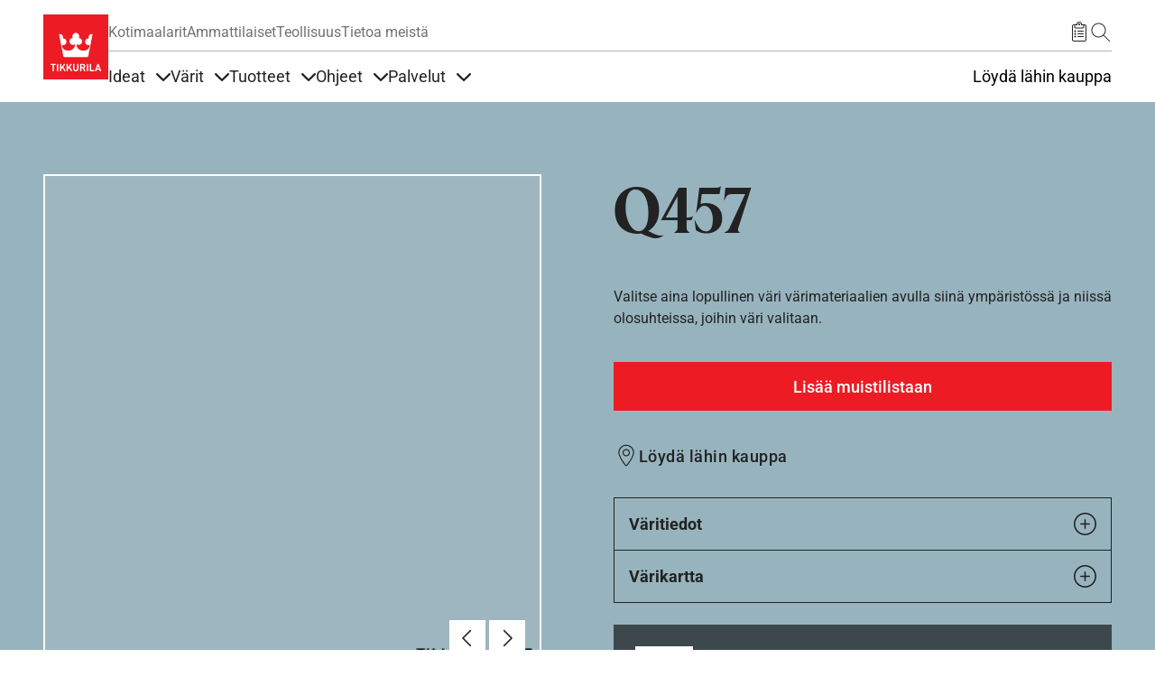

--- FILE ---
content_type: text/html; charset=UTF-8
request_url: https://tikkurila.fi/varit/q457-q457
body_size: 59604
content:

<!DOCTYPE html>
<html lang="fi" dir="ltr" prefix="og: https://ogp.me/ns#">
<head>
  <meta charset="utf-8" />
<meta name="description" content="Laaja valikoima sisä- ja ulkotilojen maalaukseen soveltuvia Tikkurilan värejä. Katso lisää Q457 Q457 ja päivitä haluamasi tilan ilmettä maalaamalla." />
<meta name="keywords" content="Q457, Q457" />
<meta name="robots" content="index, follow" />
<link rel="canonical" href="https://tikkurila.fi/varit/q457-q457" />
<meta property="og:site_name" content="Tikkurila" />
<meta property="og:type" content="Color" />
<meta property="og:url" content="https://tikkurila.fi/varit/q457-q457" />
<meta property="og:title" content="Q457 Q457 | Tikkurila" />
<meta property="og:description" content="Laaja valikoima sisä- ja ulkotilojen maalaukseen soveltuvia Tikkurilan värejä. Katso lisää Q457 Q457 ja päivitä haluamasi tilan ilmettä maalaamalla." />
<meta property="og:image" content="https://tikkurila.fi/sites/default/files/styles/thumbnail_800_auto/public/pim/images/Tikkurila_Q457.jpg.webp?itok=H071eQ0Y" />
<meta property="og:image:url" content="https://tikkurila.fi/sites/default/files/styles/thumbnail_800_auto/public/pim/images/Tikkurila_Q457.jpg.webp?itok=H071eQ0Y" />
<meta property="og:image:secure_url" content="https://tikkurila.fi/sites/default/files/styles/thumbnail_800_auto/public/pim/images/Tikkurila_Q457.jpg.webp?itok=H071eQ0Y" />
<meta property="og:image:type" content="image/jpeg" />
<meta property="fb:app_id" content="674764096505929" />
<script type="application/ld+json">{
    "@context": "http://schema.org/",
    "@type": "Organization",
    "name": "Tikkurila",
    "url": "https://tikkurila.fi"
}</script>
<meta name="Generator" content="Drupal 11 (https://www.drupal.org)" />
<meta name="MobileOptimized" content="width" />
<meta name="HandheldFriendly" content="true" />
<meta name="viewport" content="width=device-width, initial-scale=1, shrink-to-fit=no" />
<meta http-equiv="x-ua-compatible" content="ie=edge" />
<link rel="icon" href="/themes/custom/theme-tikkurila/favicon.ico" type="image/vnd.microsoft.icon" />
<link rel="alternate" hreflang="en" href="https://tikkurila.com/pro/colors/q457-q457" />
<link rel="alternate" hreflang="da" href="https://tikkurila.dk/gulv-tag/farver/q457-q457" />
<link rel="alternate" hreflang="fi" href="https://tikkurila.fi/varit/q457-q457" />
<link rel="alternate" hreflang="pl" href="https://tikkurila.pl/dla-profesjonalistow/kolory/q457-q457" />
<link rel="alternate" hreflang="sv" href="https://tikkurila.se/golv-tak/kulorer/q457-q457" />
<link rel="alternate" hreflang="nb" href="https://tikkurila.no/farger/q457-q457" />
<link rel="alternate" hreflang="lv" href="https://tikkurila.lv/profesionaliem/q457-q457" />
<link rel="alternate" hreflang="et" href="https://tikkurila.ee/profile/varvitoonid/q457-q457" />
<link rel="alternate" hreflang="lt" href="https://tikkurila.lt/profesionalams/spalvos/q457-q457" />
<link rel="alternate" hreflang="kk" href="https://tikkurila.kz/dlya-professionalov/cveta/q457-q457" />
</head-placeholder>
  <title>Q457 Q457 | Tikkurila</title>
      <link rel="preload" as="font" type="font/woff2" href="/themes/custom/theme-tikkurila/dist/fonts/TikkurilaConsumerSerif.woff2" crossorigin="anonymous">
  <link rel="preload" as="font" type="font/woff2" href="/themes/custom/theme-tikkurila/dist/fonts/RobotoRegularLatin.woff2" crossorigin="anonymous">
  <link rel="preload" as="font" type="font/woff2" href="/themes/custom/theme-tikkurila/dist/fonts/RobotoRegularLatinExt.woff2" crossorigin="anonymous">
  <link rel="preload" as="font" type="font/woff2" href="/themes/custom/theme-tikkurila/dist/fonts/RobotoRegularCyrillic.woff2" crossorigin="anonymous">
      <link rel="stylesheet" media="all" href="/sites/default/files/css/css_Jxeo47B8aKdKWyoY4RO_6EaWntUnJ7EqQ7TN7kvZPss.css?delta=0&amp;language=fi&amp;theme=tikkurila_barrio&amp;include=eJxdTu0KgzAMfKFqH2kkNkjWaCRJN337ibhB9-fgPrg7VA0Pg-2BYMaaZ1EEGTwO4XVOkxrlYm0DGeEJeydw0DIIeyTa44zXr3HT5IefkYzglIJrbcYC_VKnO2X8HZrK-m_e566-F9Pb84XjoqUJfQD4BU_I" />
<link rel="stylesheet" media="all" href="/sites/default/files/css/css_R7GAjcSAmGLSIau6woaaNKjoSuzNdzXr6S4mNWuP6Fo.css?delta=1&amp;language=fi&amp;theme=tikkurila_barrio&amp;include=eJxdTu0KgzAMfKFqH2kkNkjWaCRJN337ibhB9-fgPrg7VA0Pg-2BYMaaZ1EEGTwO4XVOkxrlYm0DGeEJeydw0DIIeyTa44zXr3HT5IefkYzglIJrbcYC_VKnO2X8HZrK-m_e566-F9Pb84XjoqUJfQD4BU_I" />
<link rel="stylesheet" media="all" href="//cdn.jsdelivr.net/npm/bootstrap@5.3.3/dist/css/bootstrap.min.css" />
<link rel="stylesheet" media="all" href="/sites/default/files/css/css_TL270bCvsdtO4YTvOP1qH8mk7eJq-tg-NwlsbbeFugU.css?delta=3&amp;language=fi&amp;theme=tikkurila_barrio&amp;include=eJxdTu0KgzAMfKFqH2kkNkjWaCRJN337ibhB9-fgPrg7VA0Pg-2BYMaaZ1EEGTwO4XVOkxrlYm0DGeEJeydw0DIIeyTa44zXr3HT5IefkYzglIJrbcYC_VKnO2X8HZrK-m_e566-F9Pb84XjoqUJfQD4BU_I" />
<link rel="stylesheet" media="print" href="/sites/default/files/css/css_iaG7XLmZnNIyhzevzOLNTp_1dGCb_rTQtoXcIpyfxTc.css?delta=4&amp;language=fi&amp;theme=tikkurila_barrio&amp;include=eJxdTu0KgzAMfKFqH2kkNkjWaCRJN337ibhB9-fgPrg7VA0Pg-2BYMaaZ1EEGTwO4XVOkxrlYm0DGeEJeydw0DIIeyTa44zXr3HT5IefkYzglIJrbcYC_VKnO2X8HZrK-m_e566-F9Pb84XjoqUJfQD4BU_I" />
<link rel="stylesheet" media="all" href="/sites/default/files/css/css_dwxP1NM2W5HJs4wcIyM1McBjlnWzE99xDhHdx5a4oLY.css?delta=5&amp;language=fi&amp;theme=tikkurila_barrio&amp;include=eJxdTu0KgzAMfKFqH2kkNkjWaCRJN337ibhB9-fgPrg7VA0Pg-2BYMaaZ1EEGTwO4XVOkxrlYm0DGeEJeydw0DIIeyTa44zXr3HT5IefkYzglIJrbcYC_VKnO2X8HZrK-m_e566-F9Pb84XjoqUJfQD4BU_I" />
</css-placeholder>
  <script type="application/json" data-drupal-selector="drupal-settings-json">{"path":{"baseUrl":"\/","pathPrefix":"","currentPath":"node\/28275","currentPathIsAdmin":false,"isFront":false,"currentLanguage":"fi"},"pluralDelimiter":"\u0003","suppressDeprecationErrors":true,"ajaxPageState":{"libraries":"[base64]","theme":"tikkurila_barrio","theme_token":null},"ajaxTrustedUrl":[],"gtag":{"tagId":"","consentMode":false,"otherIds":[],"events":[],"additionalConfigInfo":[]},"gtm":{"tagId":null,"settings":{"data_layer":"dataLayer","include_classes":false,"allowlist_classes":"","blocklist_classes":"","include_environment":false,"environment_id":"","environment_token":""},"tagIds":["GTM-WC7DRPW"]},"dataLayer":{"defaultLang":"en","languages":{"en":{"id":"en","name":"englanti","direction":"ltr","weight":0},"da":{"id":"da","name":"Danish","direction":"ltr","weight":1},"fi":{"id":"fi","name":"Finnish","direction":"ltr","weight":2},"pl":{"id":"pl","name":"Polish","direction":"ltr","weight":3},"ru":{"id":"ru","name":"Russian","direction":"ltr","weight":4},"sv":{"id":"sv","name":"Swedish","direction":"ltr","weight":5},"nb":{"id":"nb","name":"Norwegian Bokm\u00e5l","direction":"ltr","weight":6},"lv":{"id":"lv","name":"Latvian","direction":"ltr","weight":8},"et":{"id":"et","name":"Estonian","direction":"ltr","weight":10},"lt":{"id":"lt","name":"Lithuanian","direction":"ltr","weight":11},"kk":{"id":"kk","name":"Kazakh","direction":"ltr","weight":12}}},"sii_datalayer":{"environmentInfo":{"environment":false,"market":"FI","language":"Finnish"},"pageInfo":{"targetGroup":"Consumer","type":"Color"},"taxonomyInfo":{"eventInfo":[]},"node_title":"Q457"},"data":{"extlink":{"extTarget":true,"extTargetAppendNewWindowDisplay":true,"extTargetAppendNewWindowLabel":"(opens in a new window)","extTargetNoOverride":false,"extNofollow":false,"extTitleNoOverride":false,"extNoreferrer":false,"extFollowNoOverride":false,"extClass":"0","extLabel":"(link is external)","extImgClass":false,"extSubdomains":true,"extExclude":"","extInclude":"","extCssExclude":"","extCssInclude":"","extCssExplicit":"","extAlert":false,"extAlertText":"T\u00e4m\u00e4 linkki vie sinut ulkopuoliselle verkkosivustolle, emme ota vastuuta sen  sis\u00e4ll\u00f6st\u00e4.","extHideIcons":false,"mailtoClass":"0","telClass":"","mailtoLabel":"(link sends email)","telLabel":"(link is a phone number)","extUseFontAwesome":false,"extIconPlacement":"append","extPreventOrphan":false,"extFaLinkClasses":"fa fa-external-link","extFaMailtoClasses":"fa fa-envelope-o","extAdditionalLinkClasses":"","extAdditionalMailtoClasses":"","extAdditionalTelClasses":"","extFaTelClasses":"fa fa-phone","allowedDomains":[],"extExcludeNoreferrer":""}},"tikkurilaBaseHeaderBreakpoint":{"tikkurila_base.header.header":"(min-width: 48em)"},"user":{"uid":0,"permissionsHash":"eeaac86405c3aa7fd7737d002fc258b492cf3fde1554e12efe9942153cda05c0"}}</script>
<script src="/sites/default/files/js/js_PzPA17cKfG-PXx5X-sUOLTyxDIlVYRaHAxRJW0KdYRY.js?scope=header&amp;delta=0&amp;language=fi&amp;theme=tikkurila_barrio&amp;include=[base64]"></script>
<script src="/modules/contrib/google_tag/js/gtag.js?t9kf2k"></script>
<script src="/modules/contrib/google_tag/js/gtm.js?t9kf2k"></script>
</js-placeholder>
</head>
<body class="layout-one-sidebar layout-sidebar-second page-node-28275 path-full--varit-q457-q457 full-width-page path-node node--type-color">
<svg class="icon-definitions">
        <symbol viewBox="0 0 24 24" id="icon-plus">
          <path d="M11.9101244,4.50805567 L12,4.5 C12.2454599,4.5 12.4496084,4.67687516 12.4919443,4.91012437 L12.5,5 L12.5,11.5 L19,11.5 C19.2454599,11.5 19.4496084,11.6768752 19.4919443,11.9101244 L19.5,12 C19.5,12.2454599 19.3231248,12.4496084 19.0898756,12.4919443 L19,12.5 L12.5,12.5 L12.5,19 C12.5,19.2454599 12.3231248,19.4496084 12.0898756,19.4919443 L12,19.5 C11.7545401,19.5 11.5503916,19.3231248 11.5080557,19.0898756 L11.5,19 L11.5,12.5 L5,12.5 C4.75454011,12.5 4.55039163,12.3231248 4.50805567,12.0898756 L4.5,12 C4.5,11.7545401 4.67687516,11.5503916 4.91012437,11.5080557 L5,11.5 L11.5,11.5 L11.5,5 C11.5,4.75454011 11.6768752,4.55039163 11.9101244,4.50805567 L12,4.5 L11.9101244,4.50805567 Z"></path>
        </symbol>
        <symbol viewBox="0 0 24 24" id="icon-minus">
          <path d="M5,12.5 L19,12.5 C19.2761424,12.5 19.5,12.2761424 19.5,12 C19.5,11.7238576 19.2761424,11.5 19,11.5 L5,11.5 C4.72385763,11.5 4.5,11.7238576 4.5,12 C4.5,12.2761424 4.72385763,12.5 5,12.5 Z"></path>
        </symbol>
        <symbol viewBox="0 0 24 24" id="icon-directions">
          <path d="M14.1213203,2.87867966 L21.1923882,9.94974747 C22.363961,11.1213203 22.363961,13.0208153 21.1923882,14.1923882 L14.1213203,21.263456 C12.9497475,22.4350288 11.0502525,22.4350288 9.87867966,21.263456 L2.80761184,14.1923882 C1.63603897,13.0208153 1.63603897,11.1213203 2.80761184,9.94974747 L9.87867966,2.87867966 C11.0502525,1.70710678 12.9497475,1.70710678 14.1213203,2.87867966 Z M10.5857864,3.58578644 L3.51471863,10.6568542 C2.73367004,11.4379028 2.73367004,12.7042328 3.51471863,13.4852814 L10.5857864,20.5563492 C11.366835,21.3373978 12.633165,21.3373978 13.4142136,20.5563492 L20.4852814,13.4852814 C21.26633,12.7042328 21.26633,11.4379028 20.4852814,10.6568542 L13.4142136,3.58578644 C12.633165,2.80473785 11.366835,2.80473785 10.5857864,3.58578644 Z M14,7.07106781 L18,11.0710678 L14,15.0710678 L14,12.0710678 L10,12.0710678 L10,15.0710678 L8,15.0710678 L8,11.0710678 C8,10.6067821 8.43112245,10.1424964 8.89303936,10.0785387 L9,10.0710678 L14,10.0710678 L14,7.07106781 Z"></path>
        </symbol>
        <symbol viewBox="0 0 24 24" id="icon-directions-alt">
          <path d="M14.1213203,2.87867966 L21.1923882,9.94974747 C22.363961,11.1213203 22.363961,13.0208153 21.1923882,14.1923882 L14.1213203,21.263456 C12.9497475,22.4350288 11.0502525,22.4350288 9.87867966,21.263456 L2.80761184,14.1923882 C1.63603897,13.0208153 1.63603897,11.1213203 2.80761184,9.94974747 L9.87867966,2.87867966 C11.0502525,1.70710678 12.9497475,1.70710678 14.1213203,2.87867966 Z M10.5857864,3.58578644 L3.51471863,10.6568542 C2.73367004,11.4379028 2.73367004,12.7042328 3.51471863,13.4852814 L10.5857864,20.5563492 C11.366835,21.3373978 12.633165,21.3373978 13.4142136,20.5563492 L20.4852814,13.4852814 C21.26633,12.7042328 21.26633,11.4379028 20.4852814,10.6568542 L13.4142136,3.58578644 C12.633165,2.80473785 11.366835,2.80473785 10.5857864,3.58578644 Z M18.4970114,11.9450308 L18.5,12 L18.4921465,12.088726 L18.4921465,12.088726 L18.4767587,12.1510116 L18.4767587,12.1510116 L18.4532624,12.2114048 L18.4532624,12.2114048 L18.422812,12.2670103 L18.422812,12.2670103 L18.3654113,12.3412864 L18.3654113,12.3412864 L14.3535534,16.3535534 C14.1582912,16.5488155 13.8417088,16.5488155 13.6464466,16.3535534 C13.4728803,16.179987 13.4535951,15.9105626 13.5885912,15.7156945 L13.6464466,15.6464466 L16.792,12.5 L10,12.5 C9.75454011,12.5 9.55039163,12.6768752 9.50805567,12.9101244 L9.5,13 L9.5,16 C9.5,16.2761424 9.27614237,16.5 9,16.5 C8.75454011,16.5 8.55039163,16.3231248 8.50805567,16.0898756 L8.5,16 L8.5,13 C8.5,12.2203039 9.09488808,11.5795513 9.85553999,11.5068666 L10,11.5 L16.792,11.5 L13.6464466,8.35355339 C13.4728803,8.17998704 13.4535951,7.91056264 13.5885912,7.7156945 L13.6464466,7.64644661 C13.820013,7.47288026 14.0894374,7.45359511 14.2843055,7.58859116 L14.3535534,7.64644661 L18.3824248,11.6778755 L18.3824248,11.6778755 L18.4317313,11.7476161 L18.4317313,11.7476161 L18.4691452,11.8266707 L18.4882655,11.8920225 L18.4882655,11.8920225 L18.4970114,11.9450308 Z"></path>
        </symbol>
        <symbol viewBox="0 0 24 24" id="icon-edit">
          <path d="M20.6923882,5.22182541 C21.6686989,6.19813614 21.6686989,7.78104858 20.6923882,8.75735931 L8.67157288,20.7781746 C8.59507445,20.854673 8.49582795,20.9042963 8.38873016,20.9195959 L3.43898269,21.6267027 C3.10899953,21.6738432 2.82615682,21.3910005 2.87329727,21.0610173 L3.58040405,16.1112698 C3.59570374,16.004172 3.64532698,15.9049255 3.72182541,15.8284271 L15.7426407,3.80761184 C16.7189514,2.83130112 18.3018639,2.83130112 19.2781746,3.80761184 L20.6923882,5.22182541 Z M7.87678485,19.9819724 L4.51732054,16.622508 L3.95752767,20.5424723 L7.87678485,19.9819724 Z M17.5104076,10.5251263 L13.9741666,6.98888525 L5.13603897,15.8270129 L8.67227998,19.3632539 L17.5104076,10.5251263 Z M18.9246212,9.1109127 L15.3883802,5.57467169 L14.6812734,6.28177847 L18.2175144,9.81801948 L18.9246212,9.1109127 Z M19.9852814,5.92893219 L18.5710678,4.51471863 C17.9852814,3.92893219 17.0355339,3.92893219 16.4497475,4.51471863 L16.095487,4.86756491 L19.631728,8.40380592 L19.9852814,8.05025253 C20.5710678,7.46446609 20.5710678,6.51471863 19.9852814,5.92893219 Z"></path>
        </symbol>
        <symbol viewBox="0 0 24 24" id="icon-arrow-left">
          <path d="M5.20710678,11.5 L19,11.5 C19.2761424,11.5 19.5,11.7238576 19.5,12 C19.5,12.2761424 19.2761424,12.5 19,12.5 L5.20710678,12.5 L9.35355339,16.6464466 C9.54881554,16.8417088 9.54881554,17.1582912 9.35355339,17.3535534 C9.15829124,17.5488155 8.84170876,17.5488155 8.64644661,17.3535534 L3.64644661,12.3535534 C3.45118446,12.1582912 3.45118446,11.8417088 3.64644661,11.6464466 L8.64644661,6.64644661 C8.84170876,6.45118446 9.15829124,6.45118446 9.35355339,6.64644661 C9.54881554,6.84170876 9.54881554,7.15829124 9.35355339,7.35355339 L5.20710678,11.5 Z"></path>
        </symbol>
        <symbol viewBox="0 0 24 24" id="icon-arrow-right">
          <path d="M18.7928932,11.5 L14.6464466,7.35355339 C14.4511845,7.15829124 14.4511845,6.84170876 14.6464466,6.64644661 C14.8417088,6.45118446 15.1582912,6.45118446 15.3535534,6.64644661 L20.3535534,11.6464466 C20.5488155,11.8417088 20.5488155,12.1582912 20.3535534,12.3535534 L15.3535534,17.3535534 C15.1582912,17.5488155 14.8417088,17.5488155 14.6464466,17.3535534 C14.4511845,17.1582912 14.4511845,16.8417088 14.6464466,16.6464466 L18.7928932,12.5 L5,12.5 C4.72385763,12.5 4.5,12.2761424 4.5,12 C4.5,11.7238576 4.72385763,11.5 5,11.5 L18.7928932,11.5 Z"></path>
        </symbol>
        <symbol viewBox="0 0 24 24" id="icon-arrow-up">
          <path d="M12,5.70710678 L7.85355339,9.85355339 C7.65829124,10.0488155 7.34170876,10.0488155 7.14644661,9.85355339 C6.95118446,9.65829124 6.95118446,9.34170876 7.14644661,9.14644661 L12.1464466,4.14644661 C12.3417088,3.95118446 12.6582912,3.95118446 12.8535534,4.14644661 L17.8535534,9.14644661 C18.0488155,9.34170876 18.0488155,9.65829124 17.8535534,9.85355339 C17.6582912,10.0488155 17.3417088,10.0488155 17.1464466,9.85355339 L13,5.70710678 L13,19.5 C13,19.7761424 12.7761424,20 12.5,20 C12.2238576,20 12,19.7761424 12,19.5 L12,5.70710678 Z"></path>
        </symbol>
        <symbol viewBox="0 0 24 24" id="icon-arrow-down">
          <path d="M13,18.2928932 L17.1464466,14.1464466 C17.3417088,13.9511845 17.6582912,13.9511845 17.8535534,14.1464466 C18.0488155,14.3417088 18.0488155,14.6582912 17.8535534,14.8535534 L12.8535534,19.8535534 C12.6582912,20.0488155 12.3417088,20.0488155 12.1464466,19.8535534 L7.14644661,14.8535534 C6.95118446,14.6582912 6.95118446,14.3417088 7.14644661,14.1464466 C7.34170876,13.9511845 7.65829124,13.9511845 7.85355339,14.1464466 L12,18.2928932 L12,4.5 C12,4.22385763 12.2238576,4 12.5,4 C12.7761424,4 13,4.22385763 13,4.5 L13,18.2928932 Z"></path>
        </symbol>
        <symbol viewBox="0 0 24 24" id="icon-bookmark">
          <path d="M7.20710678,21.5 C7.0195704,21.6875364 6.76521649,21.7928932 6.5,21.7928932 C5.94771525,21.7928932 5.5,21.345178 5.5,20.7928932 L5.5,4 C5.5,3.17157288 6.17157288,2.5 7,2.5 L17,2.5 C17.8284271,2.5 18.5,3.17157288 18.5,4 L18.5,20.7928932 C18.5,21.0581097 18.3946432,21.3124636 18.2071068,21.5 C17.8165825,21.8905243 17.1834175,21.8905243 16.7928932,21.5 L12,16.7071068 L7.20710678,21.5 Z M6.5,4 L6.5,20.7928932 L12,15.2928932 L17.5,20.7928932 L17.5,4 C17.5,3.72385763 17.2761424,3.5 17,3.5 L7,3.5 C6.72385763,3.5 6.5,3.72385763 6.5,4 Z"></path>
        </symbol>
        <symbol viewBox="0 0 24 24" id="icon-bookmark-filled">
          <path d="M12,16.7071068 L7.20710678,21.5 C7.0195704,21.6875364 6.76521649,21.7928932 6.5,21.7928932 C5.94771525,21.7928932 5.5,21.345178 5.5,20.7928932 L5.5,4 C5.5,3.17157288 6.17157288,2.5 7,2.5 L17,2.5 C17.8284271,2.5 18.5,3.17157288 18.5,4 L18.5,20.7928932 C18.5,21.0581097 18.3946432,21.3124636 18.2071068,21.5 C17.8165825,21.8905243 17.1834175,21.8905243 16.7928932,21.5 L12,16.7071068 Z"></path>
        </symbol>
        <symbol viewBox="0 0 24 24" id="icon-star">
          <path d="M12,18.1946636 L4.87029671,21.9429704 L6.23194887,14.0039292 L0.46389775,8.38146889 L8.43514836,7.22317838 L12,-2.3869795e-14 L15.5648516,7.22317838 L23.5361023,8.38146889 L17.7680511,14.0039292 L19.1297033,21.9429704 L12,18.1946636 Z M12,17.0648879 L17.8015723,20.1149549 L16.6935706,13.6548092 L21.3871411,9.07970869 L14.9007861,8.13718614 L12,2.25955146 L9.09921387,8.13718614 L2.61285889,9.07970869 L7.30642945,13.6548092 L6.19842774,20.1149549 L12,17.0648879 Z"></path>
        </symbol>
        <symbol viewBox="0 0 24 24" id="icon-star-filled">
          <polygon points="12 18.5 5.53436222 21.8991869 6.76918916 14.6995935 1.53837832 9.60081306 8.76718111 8.55040653 12 2 15.2328189 8.55040653 22.4616217 9.60081306 17.2308108 14.6995935 18.4656378 21.8991869"></polygon>
        </symbol>
        <symbol viewBox="0 0 24 24" id="icon-trash">
          <path d="M3.5,5.5 L8.5,5.5 L8.5,4 C8.5,3.17157288 9.17157288,2.5 10,2.5 L14,2.5 C14.8284271,2.5 15.5,3.17157288 15.5,4 L15.5,5.5 L20.5,5.5 C20.7761424,5.5 21,5.72385763 21,6 C21,6.27614237 20.7761424,6.5 20.5,6.5 L18.5,6.5 L18.5,20 C18.5,20.8284271 17.8284271,21.5 17,21.5 L7,21.5 C6.17157288,21.5 5.5,20.8284271 5.5,20 L5.5,6.5 L3.5,6.5 C3.22385763,6.5 3,6.27614237 3,6 C3,5.72385763 3.22385763,5.5 3.5,5.5 Z M9.5,5.5 L14.5,5.5 L14.5,4 C14.5,3.72385763 14.2761424,3.5 14,3.5 L10,3.5 C9.72385763,3.5 9.5,3.72385763 9.5,4 L9.5,5.5 L9.5,5.5 Z M6.5,6.5 L6.5,20 C6.5,20.2761424 6.72385763,20.5 7,20.5 L17,20.5 C17.2761424,20.5 17.5,20.2761424 17.5,20 L17.5,6.5 L6.5,6.5 L6.5,6.5 Z M8.5,9 C8.5,8.72385763 8.72385763,8.5 9,8.5 C9.27614237,8.5 9.5,8.72385763 9.5,9 L9.5,18 C9.5,18.2761424 9.27614237,18.5 9,18.5 C8.72385763,18.5 8.5,18.2761424 8.5,18 L8.5,9 Z M14.5,9 C14.5,8.72385763 14.7238576,8.5 15,8.5 C15.2761424,8.5 15.5,8.72385763 15.5,9 L15.5,18 C15.5,18.2761424 15.2761424,18.5 15,18.5 C14.7238576,18.5 14.5,18.2761424 14.5,18 L14.5,9 Z M11.5,9 C11.5,8.72385763 11.7238576,8.5 12,8.5 C12.2761424,8.5 12.5,8.72385763 12.5,9 L12.5,18 C12.5,18.2761424 12.2761424,18.5 12,18.5 C11.7238576,18.5 11.5,18.2761424 11.5,18 L11.5,9 Z"></path>
        </symbol>
        <symbol viewBox="0 0 24 24" id="icon-fullscreen">
          <path d="M5.5,5.5 L5.5,9 C5.5,9.27614237 5.27614237,9.5 5,9.5 C4.72385763,9.5 4.5,9.27614237 4.5,9 L4.5,5 C4.5,4.72385763 4.72385763,4.5 5,4.5 L9,4.5 C9.27614237,4.5 9.5,4.72385763 9.5,5 C9.5,5.27614237 9.27614237,5.5 9,5.5 L5.5,5.5 Z"></path>
          <path d="M18.5,5.5 L15,5.5 C14.7238576,5.5 14.5,5.27614237 14.5,5 C14.5,4.72385763 14.7238576,4.5 15,4.5 L19,4.5 C19.2761424,4.5 19.5,4.72385763 19.5,5 L19.5,9 C19.5,9.27614237 19.2761424,9.5 19,9.5 C18.7238576,9.5 18.5,9.27614237 18.5,9 L18.5,5.5 Z"></path>
          <path d="M9,18.5 C9.27614237,18.5 9.5,18.7238576 9.5,19 C9.5,19.2761424 9.27614237,19.5 9,19.5 L5,19.5 C4.72385763,19.5 4.5,19.2761424 4.5,19 L4.5,15 C4.5,14.7238576 4.72385763,14.5 5,14.5 C5.27614237,14.5 5.5,14.7238576 5.5,15 L5.5,18.5 L9,18.5 Z"></path>
          <path d="M18.5,15 C18.5,14.7238576 18.7238576,14.5 19,14.5 C19.2761424,14.5 19.5,14.7238576 19.5,15 L19.5,19 C19.5,19.2761424 19.2761424,19.5 19,19.5 L15,19.5 C14.7238576,19.5 14.5,19.2761424 14.5,19 C14.5,18.7238576 14.7238576,18.5 15,18.5 L18.5,18.5 L18.5,15 Z"></path>
        </symbol>
        <symbol viewBox="0 0 24 24" id="icon-list-old">
          <path d="M9.5,4 L19.5,4 C19.7761424,4 20,4.22385763 20,4.5 C20,4.77614237 19.7761424,5 19.5,5 L9.5,5 C9.22385763,5 9,4.77614237 9,4.5 C9,4.22385763 9.22385763,4 9.5,4 Z M9.5,11 L19.5,11 C19.7761424,11 20,11.2238576 20,11.5 C20,11.7761424 19.7761424,12 19.5,12 L9.5,12 C9.22385763,12 9,11.7761424 9,11.5 C9,11.2238576 9.22385763,11 9.5,11 Z M9.5,18 L19.5,18 C19.7761424,18 20,18.2238576 20,18.5 C20,18.7761424 19.7761424,19 19.5,19 L9.5,19 C9.22385763,19 9,18.7761424 9,18.5 C9,18.2238576 9.22385763,18 9.5,18 Z"></path>
          <path d="M6.14644661,3.14644661 C6.34170876,2.95118446 6.65829124,2.95118446 6.85355339,3.14644661 C7.04881554,3.34170876 7.04881554,3.65829124 6.85355339,3.85355339 L4.85355339,5.85355339 C4.65829124,6.04881554 4.34170876,6.04881554 4.14644661,5.85355339 L3.14644661,4.85355339 C2.95118446,4.65829124 2.95118446,4.34170876 3.14644661,4.14644661 C3.34170876,3.95118446 3.65829124,3.95118446 3.85355339,4.14644661 L4.5,4.79289322 L6.14644661,3.14644661 Z"></path>
          <path d="M6.14644661,10.1464466 C6.34170876,9.95118446 6.65829124,9.95118446 6.85355339,10.1464466 C7.04881554,10.3417088 7.04881554,10.6582912 6.85355339,10.8535534 L4.85355339,12.8535534 C4.65829124,13.0488155 4.34170876,13.0488155 4.14644661,12.8535534 L3.14644661,11.8535534 C2.95118446,11.6582912 2.95118446,11.3417088 3.14644661,11.1464466 C3.34170876,10.9511845 3.65829124,10.9511845 3.85355339,11.1464466 L4.5,11.7928932 L6.14644661,10.1464466 Z"></path>
          <path d="M6.14644661,17.1464466 C6.34170876,16.9511845 6.65829124,16.9511845 6.85355339,17.1464466 C7.04881554,17.3417088 7.04881554,17.6582912 6.85355339,17.8535534 L4.85355339,19.8535534 C4.65829124,20.0488155 4.34170876,20.0488155 4.14644661,19.8535534 L3.14644661,18.8535534 C2.95118446,18.6582912 2.95118446,18.3417088 3.14644661,18.1464466 C3.34170876,17.9511845 3.65829124,17.9511845 3.85355339,18.1464466 L4.5,18.7928932 L6.14644661,17.1464466 Z"></path>
        </symbol>
        <symbol viewBox="0 0 24 24" id="icon-list">
          <path d="M6.5,4 L7.5,4 L7.5,6 C7.5,6.27614237 7.72385763,6.5 8,6.5 L16,6.5 C16.2761424,6.5 16.5,6.27614237 16.5,6 L16.5,4 L17.5,4 L17.5,6 C17.5,6.82842712 16.8284271,7.5 16,7.5 L8,7.5 C7.17157288,7.5 6.5,6.82842712 6.5,6 L6.5,4 Z M10,3 L10,4 L6,4 C5.44771525,4 5,4.44771525 5,5 L5,20 C5,20.5522847 5.44771525,21 6,21 L18,21 C18.5522847,21 19,20.5522847 19,20 L19,5 C19,4.44771525 18.5522847,4 18,4 L14,4 L14,3 C14,1.8954305 13.1045695,1 12,1 C10.8954305,1 10,1.8954305 10,3 Z M12,1.42108547e-14 C13.6568542,1.42108547e-14 15,1.34314575 15,3 L18,3 C19.1045695,3 20,3.8954305 20,5 L20,20 C20,21.1045695 19.1045695,22 18,22 L6,22 C4.8954305,22 4,21.1045695 4,20 L4,5 C4,3.8954305 4.8954305,3 6,3 L9,3 C9,1.34314575 10.3431458,1.42108547e-14 12,1.42108547e-14 Z M10.5,10 L16.5,10 C16.7761424,10 17,10.2238576 17,10.5 C17,10.7761424 16.7761424,11 16.5,11 L10.5,11 C10.2238576,11 10,10.7761424 10,10.5 C10,10.2238576 10.2238576,10 10.5,10 Z M10.5,13 L16.5,13 C16.7761424,13 17,13.2238576 17,13.5 C17,13.7761424 16.7761424,14 16.5,14 L10.5,14 C10.2238576,14 10,13.7761424 10,13.5 C10,13.2238576 10.2238576,13 10.5,13 Z M10.5,16 L16.5,16 C16.7761424,16 17,16.2238576 17,16.5 C17,16.7761424 16.7761424,17 16.5,17 L10.5,17 C10.2238576,17 10,16.7761424 10,16.5 C10,16.2238576 10.2238576,16 10.5,16 Z M7.5,11.5 C6.94771525,11.5 6.5,11.0522847 6.5,10.5 C6.5,9.94771525 6.94771525,9.5 7.5,9.5 C8.05228475,9.5 8.5,9.94771525 8.5,10.5 C8.5,11.0522847 8.05228475,11.5 7.5,11.5 Z M7.5,14.5 C6.94771525,14.5 6.5,14.0522847 6.5,13.5 C6.5,12.9477153 6.94771525,12.5 7.5,12.5 C8.05228475,12.5 8.5,12.9477153 8.5,13.5 C8.5,14.0522847 8.05228475,14.5 7.5,14.5 Z M7.5,17.5 C6.94771525,17.5 6.5,17.0522847 6.5,16.5 C6.5,15.9477153 6.94771525,15.5 7.5,15.5 C8.05228475,15.5 8.5,15.9477153 8.5,16.5 C8.5,17.0522847 8.05228475,17.5 7.5,17.5 Z M12,4 C11.4477153,4 11,3.55228475 11,3 C11,2.44771525 11.4477153,2 12,2 C12.5522847,2 13,2.44771525 13,3 C13,3.55228475 12.5522847,4 12,4 Z"></path>
        </symbol>
        <symbol viewBox="0 0 24 24" id="icon-list-filled">
          <path d="M9,3 C9,1.34314575 10.3431458,1.42108547e-14 12,1.42108547e-14 C13.6568542,1.42108547e-14 15,1.34314575 15,3 L16.5,3 L16.5,6 C16.5,6.24545989 16.3231248,6.44960837 16.0898756,6.49194433 L16,6.5 L8,6.5 C7.75454011,6.5 7.55039163,6.32312484 7.50805567,6.08987563 L7.5,6 L7.5,3 L9,3 Z M7.5,15.5 C6.94771525,15.5 6.5,15.9477153 6.5,16.5 C6.5,17.0522847 6.94771525,17.5 7.5,17.5 C8.05228475,17.5 8.5,17.0522847 8.5,16.5 C8.5,15.9477153 8.05228475,15.5 7.5,15.5 Z M16.5,16 L10.5,16 C10.2238576,16 10,16.2238576 10,16.5 C10,16.7454599 10.1768752,16.9496084 10.4101244,16.9919443 L10.5,17 L16.5,17 C16.7761424,17 17,16.7761424 17,16.5 C17,16.2545401 16.8231248,16.0503916 16.5898756,16.0080557 L16.5,16 Z M7.5,12.5 C6.94771525,12.5 6.5,12.9477153 6.5,13.5 C6.5,14.0522847 6.94771525,14.5 7.5,14.5 C8.05228475,14.5 8.5,14.0522847 8.5,13.5 C8.5,12.9477153 8.05228475,12.5 7.5,12.5 Z M16.5,13 L10.5,13 C10.2238576,13 10,13.2238576 10,13.5 C10,13.7454599 10.1768752,13.9496084 10.4101244,13.9919443 L10.5,14 L16.5,14 C16.7761424,14 17,13.7761424 17,13.5 C17,13.2545401 16.8231248,13.0503916 16.5898756,13.0080557 L16.5,13 Z M7.5,9.5 C6.94771525,9.5 6.5,9.94771525 6.5,10.5 C6.5,11.0522847 6.94771525,11.5 7.5,11.5 C8.05228475,11.5 8.5,11.0522847 8.5,10.5 C8.5,9.94771525 8.05228475,9.5 7.5,9.5 Z M16.5,10 L10.5,10 C10.2238576,10 10,10.2238576 10,10.5 C10,10.7454599 10.1768752,10.9496084 10.4101244,10.9919443 L10.5,11 L16.5,11 C16.7761424,11 17,10.7761424 17,10.5 C17,10.2545401 16.8231248,10.0503916 16.5898756,10.0080557 L16.5,10 Z M12,2 C11.4477153,2 11,2.44771525 11,3 C11,3.55228475 11.4477153,4 12,4 C12.5522847,4 13,3.55228475 13,3 C13,2.44771525 12.5522847,2 12,2 Z M18,3 C19.1045695,3 20,3.8954305 20,5 L20,20 C20,21.1045695 19.1045695,22 18,22 L6,22 C4.8954305,22 4,21.1045695 4,20 L4,5 C4,3.8954305 4.8954305,3 6,3 L6.5,3 L6.5,6 C6.5,6.77969612 7.09488808,7.42044868 7.85553999,7.49313342 L8,7.5 L16,7.5 C16.7796961,7.5 17.4204487,6.90511192 17.4931334,6.14446001 L17.5,6 L17.5,3 L18,3 Z"></path>
        </symbol>
        <symbol viewBox="0 0 24 24" id="icon-globe">
          <path d="M12.5,11.5 L15.9919086,11.5 C15.9504511,10.2227097 15.7516178,9.03565825 15.4401485,8 L12.5,8 L12.5,11.5 Z M11.5,11.5 L11.5,8 L8.55985146,8 C8.24838219,9.03565825 8.04954892,10.2227097 8.0080914,11.5 L11.5,11.5 Z M12.5,4.06897363 L12.5,7 L15.0857519,7 C14.4331663,5.42163238 13.4973544,4.3436175 12.5,4.06897363 Z M11.5,4.06897363 C10.5026456,4.3436175 9.56683369,5.42163238 8.91424814,7 L11.5,7 L11.5,4.06897363 Z M12.5,12.5 L12.5,16 L15.4401485,16 C15.7516178,14.9643417 15.9504511,13.7772903 15.9919086,12.5 L12.5,12.5 Z M11.5,12.5 L8.0080914,12.5 C8.04954892,13.7772903 8.24838219,14.9643417 8.55985146,16 L11.5,16 L11.5,12.5 Z M11.5,17 L8.91424814,17 C9.56683369,18.5783676 10.5026456,19.6563825 11.5,19.9310264 L11.5,17 Z M12.5,17 L12.5,19.9310264 C13.4973544,19.6563825 14.4331663,18.5783676 15.0857519,17 L12.5,17 Z M18.245371,7 C17.3407477,5.87152009 16.1366018,4.99349116 14.7534931,4.48647277 C15.3093303,5.14778661 15.7874846,6.00358562 16.1580283,7 L18.245371,7 Z M18.9297424,8 L16.4802669,8 C16.774095,9.06425712 16.9543292,10.2480568 16.9924143,11.5 L19.984629,11.5 C19.9063423,10.230489 19.5319796,9.04108846 18.9297424,8 Z M5.75462905,7 L7.84197169,7 C8.21251541,6.00358562 8.69066972,5.14778661 9.24650693,4.48647277 C7.86339815,4.99349116 6.65925233,5.87152009 5.75462905,7 Z M5.07025756,8 C4.46802041,9.04108846 4.09365772,10.230489 4.01537099,11.5 L7.00758566,11.5 C7.04567084,10.2480568 7.22590498,9.06425712 7.51973314,8 L5.07025756,8 Z M16.9924143,12.5 C16.9543292,13.7519432 16.774095,14.9357429 16.4802669,16 L18.9297424,16 C19.5319796,14.9589115 19.9063423,13.769511 19.984629,12.5 L16.9924143,12.5 Z M7.00758566,12.5 L4.01537099,12.5 C4.09365772,13.769511 4.46802041,14.9589115 5.07025756,16 L7.51973314,16 C7.22590498,14.9357429 7.04567084,13.7519432 7.00758566,12.5 Z M14.7534931,19.5135272 C16.1366018,19.0065088 17.3407477,18.1284799 18.245371,17 L16.1580283,17 C15.7874846,17.9964144 15.3093303,18.8522134 14.7534931,19.5135272 Z M9.24650693,19.5135272 C8.69066972,18.8522134 8.21251541,17.9964144 7.84197169,17 L5.75462905,17 C6.65925233,18.1284799 7.86339815,19.0065088 9.24650693,19.5135272 Z M12,21 C7.02943725,21 3,16.9705627 3,12 C3,7.02943725 7.02943725,3 12,3 C16.9705627,3 21,7.02943725 21,12 C21,16.9705627 16.9705627,21 12,21 Z"></path>
        </symbol>
        <symbol viewBox="0 0 24 24" id="icon-tag">
          <path d="M3.5,6 C3.5,5.17157288 4.17157288,4.5 5,4.5 L11.5857864,4.5 C11.9836112,4.5 12.365142,4.65803526 12.6464466,4.93933983 L20.6464466,12.9393398 C21.232233,13.5251263 21.232233,14.4748737 20.6464466,15.0606602 L14.0606602,21.6464466 C13.4748737,22.232233 12.5251263,22.232233 11.9393398,21.6464466 L3.93933983,13.6464466 C3.65803526,13.365142 3.5,12.9836112 3.5,12.5857864 L3.5,6 Z M4.5,6 L4.5,12.5857864 C4.5,12.7183947 4.55267842,12.8455716 4.64644661,12.9393398 L12.6464466,20.9393398 C12.8417088,21.134602 13.1582912,21.134602 13.3535534,20.9393398 L19.9393398,14.3535534 C20.134602,14.1582912 20.134602,13.8417088 19.9393398,13.6464466 L11.9393398,5.64644661 C11.8455716,5.55267842 11.7183947,5.5 11.5857864,5.5 L5,5.5 C4.72385763,5.5 4.5,5.72385763 4.5,6 Z"></path>
          <circle id="Oval" cx="7.5" cy="8.5" r="1.5"></circle>
        </symbol>
        <symbol viewBox="0 0 24 24" id="icon-check">
          <path d="M17.6237117,7.6707477 C17.8055527,7.46292938 18.121434,7.44187063 18.3292523,7.62371165 C18.5370706,7.80555268 18.5581294,8.12143399 18.3762883,8.3292523 L11.3762883,16.3292523 C11.1858277,16.5469216 10.8509646,16.5580713 10.6464466,16.3535534 L6.64644661,12.3535534 C6.45118446,12.1582912 6.45118446,11.8417088 6.64644661,11.6464466 C6.84170876,11.4511845 7.15829124,11.4511845 7.35355339,11.6464466 L10.975645,15.2685382 L17.6237117,7.6707477 Z"></path>
        </symbol>
        <symbol viewBox="0 0 24 24" id="icon-external-link">
          <path d="M7,7.5 L10,7.5 C10.2761424,7.5 10.5,7.72385763 10.5,8 C10.5,8.24545989 10.3231248,8.44960837 10.0898756,8.49194433 L10,8.5 L7,8.5 C6.75454011,8.5 6.55039163,8.67687516 6.50805567,8.91012437 L6.5,9 L6.5,19 C6.5,19.2454599 6.67687516,19.4496084 6.91012437,19.4919443 L7,19.5 L17,19.5 C17.2454599,19.5 17.4496084,19.3231248 17.4919443,19.0898756 L17.5,19 L17.5,16 C17.5,15.7238576 17.7238576,15.5 18,15.5 C18.2454599,15.5 18.4496084,15.6768752 18.4919443,15.9101244 L18.5,16 L18.5,19 C18.5,19.7796961 17.9051119,20.4204487 17.14446,20.4931334 L17,20.5 L7,20.5 C6.22030388,20.5 5.57955132,19.9051119 5.50686658,19.14446 L5.5,19 L5.5,9 C5.5,8.22030388 6.09488808,7.57955132 6.85553999,7.50686658 L7,7.5 Z M14,5.5 L20.0423819,5.50178287 L20.0423819,5.50178287 L20.1281458,5.51660826 L20.1281458,5.51660826 L20.1910366,5.53779224 L20.1910366,5.53779224 L20.2670103,5.57718801 L20.2670103,5.57718801 L20.3221372,5.61758372 L20.3221372,5.61758372 L20.3535534,5.64644661 L20.391039,5.68833775 L20.391039,5.68833775 L20.4332526,5.75023485 L20.4332526,5.75023485 L20.4623894,5.8094049 L20.4623894,5.8094049 L20.4833892,5.87186086 L20.4833892,5.87186086 L20.4889143,5.89501295 C20.4961748,5.92869933 20.5,5.96390296 20.5,6 L20.4945381,5.92608223 L20.4982188,5.95770358 L20.4982188,5.95770358 L20.5,12 C20.5,12.2761424 20.2761424,12.5 20,12.5 C19.7545401,12.5 19.5503916,12.3231248 19.5080557,12.0898756 L19.5,12 L19.499,7.207 L12.3535534,14.3535534 C12.1582912,14.5488155 11.8417088,14.5488155 11.6464466,14.3535534 C11.4728803,14.179987 11.4535951,13.9105626 11.5885912,13.7156945 L11.6464466,13.6464466 L18.792,6.5 L14,6.5 C13.7545401,6.5 13.5503916,6.32312484 13.5080557,6.08987563 L13.5,6 C13.5,5.72385763 13.7238576,5.5 14,5.5 Z"></path>
        </symbol>
        <symbol viewBox="0 0 24 24" id="icon-phone">
          <path d="M9,3.5 C8.17157288,3.5 7.5,4.17157288 7.5,5 L7.5,19 C7.5,19.8284271 8.17157288,20.5 9,20.5 L15,20.5 C15.8284271,20.5 16.5,19.8284271 16.5,19 L16.5,5 C16.5,4.17157288 15.8284271,3.5 15,3.5 L9,3.5 Z M9,2.5 L15,2.5 C16.3807119,2.5 17.5,3.61928813 17.5,5 L17.5,19 C17.5,20.3807119 16.3807119,21.5 15,21.5 L9,21.5 C7.61928813,21.5 6.5,20.3807119 6.5,19 L6.5,5 C6.5,3.61928813 7.61928813,2.5 9,2.5 Z"></path>
          <circle id="Oval" cx="12" cy="18" r="1"></circle>
          <rect id="Rectangle" x="10" y="5" width="4" height="1" rx="0.5"></rect>
        </symbol>
        <symbol viewBox="0 0 24 24" id="icon-oldphone">
          <path d="M10.2500853,7.57380839 C10.5050601,7.95627056 10.4473649,8.49981534 10.1233682,8.82381199 L9.28152912,9.66565112 C9.23111265,9.71606759 9.18696616,9.84594961 9.19585307,9.88826871 L9.20552493,10.022651 L9.20616866,10.0093819 C9.2041366,10.0735792 9.24880781,10.2649782 9.40982668,10.5911932 C9.70139913,11.1819024 10.2480448,11.9116481 11.1166622,12.7802655 C11.9852796,13.6488829 12.7150254,14.1955286 13.3057345,14.487101 C13.6319495,14.6481199 13.8233485,14.6927911 13.8875458,14.690759 L13.8742767,14.6914028 L13.9872218,14.6970589 C14.0429218,14.7062403 14.1879881,14.6586871 14.2312766,14.6153986 L15.0731157,13.7735595 C15.4004146,13.4462606 15.9337541,13.3872656 16.3231193,13.6468424 L19.8999342,16.0313857 C20.2517627,16.265938 20.4621285,16.7405848 20.3897525,17.0825138 C20.3626033,17.7673803 19.9672939,18.7788764 18.8948368,19.8513333 C17.2727271,21.4734426 11.9118961,19.2323536 8.28823512,15.6086926 C4.66514958,11.985607 2.42443687,6.62491855 4.04541245,5.00227295 C5.11718572,3.92939547 6.12896278,3.53409847 6.75218822,3.51345858 C7.16594788,3.44482087 7.62998043,3.6436511 7.86554203,3.9969935 L10.2500853,7.57380839 Z M7.03349173,4.55169369 C7.01701641,4.52698071 6.94334545,4.49541393 6.85369115,4.50633035 C6.76564595,4.50979801 6.56732048,4.54831112 6.28716192,4.65776788 C5.79365875,4.85057747 5.27358793,5.18777437 4.7528832,5.70901557 C3.69399484,6.76899485 5.7273453,11.6335892 8.9953419,14.9015858 C12.2637497,18.1699936 17.1283305,20.2036258 18.1877301,19.1442264 C18.708935,18.6230216 19.0461569,18.1027329 19.2390251,17.6092323 C19.3485074,17.329095 19.3870504,17.1308651 19.3993337,16.9672919 C19.4018557,16.9543188 19.3684296,16.8788997 19.345234,16.863436 L15.7769486,14.484579 L15.7684191,14.4788927 C15.7736428,14.4823752 15.7751891,14.4843891 15.7759734,14.4849154 L14.9383834,15.3225054 C14.6809097,15.579979 14.2425196,15.7315359 13.8762758,15.6908551 C13.1770138,15.6884377 12.0257251,15.1035419 10.4095555,13.4873722 C8.8011226,11.8789394 8.21411361,10.7309472 8.20614738,10.0307253 C8.15311353,9.65621609 8.30961674,9.22334993 8.57442234,8.95854434 L9.41167654,8.12129013 C9.4132126,8.12235245 9.41534758,8.12447747 9.41803499,8.12850858 L9.41260423,8.12036244 L9.41626146,8.11670521 C9.41469522,8.11827145 9.41338607,8.11929363 9.41232458,8.11994296 L7.03349173,4.55169369 Z"></path>
        </symbol>
        <symbol viewBox="0 0 24 24" id="icon-message">
          <path d="M4.26565237,21.8688392 C3.83114702,22.1102311 3.28322405,21.9536817 3.04183219,21.5191763 C2.90661046,21.2757772 2.89166088,20.9834958 3.00134321,20.7275703 L4.79527363,16.5417327 C3.32722957,15.0155245 2.5,13.0665641 2.5,11 C2.5,6.29160388 6.76555437,2.5 12,2.5 C17.2344456,2.5 21.5,6.29160388 21.5,11 C21.5,15.7083961 17.2344456,19.5 12,19.5 C11.0413768,19.5 10.1014801,19.3728939 9.20317548,19.1257709 L4.26565237,21.8688392 Z M9.08251035,18.0488481 L9.28407882,18.1088186 C10.1512547,18.3668198 11.0650634,18.5 12,18.5 C16.7066799,18.5 20.5,15.1281599 20.5,11 C20.5,6.87184012 16.7066799,3.5 12,3.5 C7.29332013,3.5 3.5,6.87184012 3.5,11 C3.5,12.9000563 4.30443036,14.691231 5.73480484,16.0673083 L5.98387402,16.3069228 L4.03571717,20.8526221 L9.08251035,18.0488481 Z"></path>
        <symbol viewBox="0 0 24 24" id="icon-download">
          <path d="M6,21 C5.72385763,21 5.5,20.7761424 5.5,20.5 C5.5,20.2238576 5.72385763,20 6,20 L18,20 C18.2761424,20 18.5,20.2238576 18.5,20.5 C18.5,20.7761424 18.2761424,21 18,21 L6,21 Z"></path>
          <path d="M12.5,15.7928932 L15.6464466,12.6464466 C16.1178511,12.1750421 16.8249579,12.8821489 16.3535534,13.3535534 L12.3535534,17.3535534 C12.1582912,17.5488155 11.8417088,17.5488155 11.6464466,17.3535534 L7.64644661,13.3535534 C7.17504209,12.8821489 7.88214887,12.1750421 8.35355339,12.6464466 L11.5,15.7928932 L11.5,6 C11.5,5.72385763 11.7238576,5.5 12,5.5 C12.2761424,5.5 12.5,5.72385763 12.5,6 L12.5,15.7928932 Z"></path>
        </symbol>
          <symbol viewBox="0 0 19.5 23.67" id="icon-download-color">
          <path fill="currentColor" d="m15.8,3.47h-2.3c-.3,0-.5.2-.5.5s.2.5.5.5h2.3c1.4,0,2.6,1.2,2.6,2.6v13c0,1.4-1.2,2.6-2.6,2.6H3.6c-1.4,0-2.6-1.2-2.6-2.6V7.07c0-1.4,1.2-2.6,2.6-2.6h2.3c.3,0,.5-.2.5-.5s-.3-.5-.5-.5h-2.3c-2,0-3.6,1.6-3.6,3.6v13c0,2,1.6,3.6,3.6,3.6h12.3c2,0,3.6-1.6,3.6-3.6V7.07c-.1-2-1.7-3.6-3.7-3.6Z"/>
          <path fill="currentColor" d="m5.44,10.9c-.2-.2-.5-.2-.7,0-.2.2-.2.5,0,.7,0,0,4.52,4.54,4.6,4.6.07.06.22.19.45.19s.33-.12.43-.21,4.52-4.58,4.52-4.58c.2-.2.2-.5,0-.7-.2-.2-.5-.2-.7,0l-3.7,3.7V.5c0-.32-.32-.5-.62-.5s-.58.2-.58.5v14.1l-3.7-3.7Z"/>
        </symbol>
          <symbol viewBox="0 0 24 24" id="icon-upload">
          <path d="M6,21 C5.72385763,21 5.5,20.7761424 5.5,20.5 C5.5,20.2238576 5.72385763,20 6,20 L18,20 C18.2761424,20 18.5,20.2238576 18.5,20.5 C18.5,20.7761424 18.2761424,21 18,21 L6,21 Z M11.5,7.20710678 L8.35355339,10.3535534 C8.15829124,10.5488155 7.84170876,10.5488155 7.64644661,10.3535534 C7.45118446,10.1582912 7.45118446,9.84170876 7.64644661,9.64644661 L11.6464466,5.64644661 C11.8417088,5.45118446 12.1582912,5.45118446 12.3535534,5.64644661 L16.3535534,9.64644661 C16.5488155,9.84170876 16.5488155,10.1582912 16.3535534,10.3535534 C16.1582912,10.5488155 15.8417088,10.5488155 15.6464466,10.3535534 L12.5,7.20710678 L12.5,17 C12.5,17.2761424 12.2761424,17.5 12,17.5 C11.7238576,17.5 11.5,17.2761424 11.5,17 L11.5,7.20710678 Z"></path>
        </symbol>
        <symbol viewBox="0 0 24 24" id="icon-chevron-up">
          <path d="M12,9.70710678 L7.35355339,14.3535534 C7.15829124,14.5488155 6.84170876,14.5488155 6.64644661,14.3535534 C6.45118446,14.1582912 6.45118446,13.8417088 6.64644661,13.6464466 L11.6464466,8.64644661 C11.8417088,8.45118446 12.1582912,8.45118446 12.3535534,8.64644661 L17.3535534,13.6464466 C17.5488155,13.8417088 17.5488155,14.1582912 17.3535534,14.3535534 C17.1582912,14.5488155 16.8417088,14.5488155 16.6464466,14.3535534 L12,9.70710678 Z"></path>
        </symbol>
        <symbol viewBox="0 0 24 24" id="icon-chevron-right">
          <path fill="currentColor" d="M9.64644661,7.35355339 C9.45118446,7.15829124 9.45118446,6.84170876 9.64644661,6.64644661 C9.84170876,6.45118446 10.1582912,6.45118446 10.3535534,6.64644661 L15.3535534,11.6464466 C15.5488155,11.8417088 15.5488155,12.1582912 15.3535534,12.3535534 L10.3535534,17.3535534 C10.1582912,17.5488155 9.84170876,17.5488155 9.64644661,17.3535534 C9.45118446,17.1582912 9.45118446,16.8417088 9.64644661,16.6464466 L14.2928932,12 L9.64644661,7.35355339 Z">
        </symbol>
        <symbol viewBox="0 0 24 24" id="icon-chevron-down">
          <path d="M16.6464466,9.64644661 C16.8417088,9.45118446 17.1582912,9.45118446 17.3535534,9.64644661 C17.5488155,9.84170876 17.5488155,10.1582912 17.3535534,10.3535534 L12.3535534,15.3535534 C12.1582912,15.5488155 11.8417088,15.5488155 11.6464466,15.3535534 L6.64644661,10.3535534 C6.45118446,10.1582912 6.45118446,9.84170876 6.64644661,9.64644661 C6.84170876,9.45118446 7.15829124,9.45118446 7.35355339,9.64644661 L12,14.2928932 L16.6464466,9.64644661 Z"></path>
        </symbol>
        <symbol viewBox="0 0 24 24" id="icon-chevron-left">
          <path fill="currentColor" d="M9.70710678,12 L14.3535534,16.6464466 C14.5488155,16.8417088 14.5488155,17.1582912 14.3535534,17.3535534 C14.1582912,17.5488155 13.8417088,17.5488155 13.6464466,17.3535534 L8.64644661,12.3535534 C8.45118446,12.1582912 8.45118446,11.8417088 8.64644661,11.6464466 L13.6464466,6.64644661 C13.8417088,6.45118446 14.1582912,6.45118446 14.3535534,6.64644661 C14.5488155,6.84170876 14.5488155,7.15829124 14.3535534,7.35355339 L9.70710678,12 Z"></path>
        </symbol>
        <symbol viewBox="0 0 24 24" id="icon-large-arrow-right">
          <path d="M17.2566983,11.9999982 L6.66366537,2.36996827 C6.45933656,2.18421481 6.44427826,1.86799065 6.63003173,1.66366184 C6.81578519,1.45933303 7.13200935,1.44427474 7.33633816,1.6300282 L18.3363382,11.6300282 C18.5545563,11.8284083 18.5545563,12.1715881 18.3363382,12.3699683 L7.33633816,22.3699683 C7.13200935,22.5557217 6.81578519,22.5406634 6.63003173,22.3363346 C6.44427826,22.1320058 6.45933656,21.8157817 6.66366537,21.6300282 L17.2566983,11.9999982 Z"></path>
        </symbol>
        <symbol viewBox="0 0 24 24" id="icon-large-arrow-left">
          <path d="M16.3535534,2.35355339 L6.70710678,12 L16.3535534,21.6464466 C16.5488155,21.8417088 16.5488155,22.1582912 16.3535534,22.3535534 C16.1582912,22.5488155 15.8417088,22.5488155 15.6464466,22.3535534 L5.64644661,12.3535534 C5.45118446,12.1582912 5.45118446,11.8417088 5.64644661,11.6464466 L15.6464466,1.64644661 C15.8417088,1.45118446 16.1582912,1.45118446 16.3535534,1.64644661 C16.5488155,1.84170876 16.5488155,2.15829124 16.3535534,2.35355339 Z"></path>
        </symbol>
        <symbol viewBox="0 0 24 24" id="icon-map">
          <path d="M12,21.7928932 C10.401634,21.7928932 4.5,12.4826623 4.5,9 C4.5,4.85786438 7.85786438,1.5 12,1.5 C16.1421356,1.5 19.5,4.85786438 19.5,9 C19.5,12.4826623 13.598366,21.7928932 12,21.7928932 Z M12,20.7928932 C12.1679055,20.7928932 13.9550565,18.6118534 15.4024436,16.3285012 C17.2869553,13.3555553 18.5,10.6069556 18.5,9 C18.5,5.41014913 15.5898509,2.5 12,2.5 C8.41014913,2.5 5.5,5.41014913 5.5,9 C5.5,10.6069556 6.71304475,13.3555553 8.59755635,16.3285012 C10.0449435,18.6118534 11.8320945,20.7928932 12,20.7928932 Z"></path>
          <path d="M12,12.5 C10.0670034,12.5 8.5,10.9329966 8.5,9 C8.5,7.06700338 10.0670034,5.5 12,5.5 C13.9329966,5.5 15.5,7.06700338 15.5,9 C15.5,10.9329966 13.9329966,12.5 12,12.5 Z M12,11.5 C13.3807119,11.5 14.5,10.3807119 14.5,9 C14.5,7.61928813 13.3807119,6.5 12,6.5 C10.6192881,6.5 9.5,7.61928813 9.5,9 C9.5,10.3807119 10.6192881,11.5 12,11.5 Z"></path>
        </symbol>
        <symbol viewBox="0 0 24 24" id="icon-cart">
          <path d="M3.6096118,4.5 L1,4.5 C0.723857625,4.5 0.5,4.27614237 0.5,4 C0.5,3.72385763 0.723857625,3.5 1,3.5 L4,3.5 C4.22943382,3.5 4.42942537,3.65614869 4.48507125,3.87873219 L7.3903882,15.5 L18.6279847,15.5 L21.3279847,6.5 L8,6.5 C7.72385763,6.5 7.5,6.27614237 7.5,6 C7.5,5.72385763 7.72385763,5.5 8,5.5 L22,5.5 C22.3349313,5.5 22.5751549,5.82286798 22.4789131,6.14367394 L19.4789131,16.1436739 C19.4154655,16.3551659 19.2208041,16.5 19,16.5 L7,16.5 C6.77056618,16.5 6.57057463,16.3438513 6.51492875,16.1212678 L3.6096118,4.5 Z M16.5,21.5 C15.3954305,21.5 14.5,20.6045695 14.5,19.5 C14.5,18.3954305 15.3954305,17.5 16.5,17.5 C17.6045695,17.5 18.5,18.3954305 18.5,19.5 C18.5,20.6045695 17.6045695,21.5 16.5,21.5 Z M16.5,20.5 C17.0522847,20.5 17.5,20.0522847 17.5,19.5 C17.5,18.9477153 17.0522847,18.5 16.5,18.5 C15.9477153,18.5 15.5,18.9477153 15.5,19.5 C15.5,20.0522847 15.9477153,20.5 16.5,20.5 Z M8.5,21.5 C7.3954305,21.5 6.5,20.6045695 6.5,19.5 C6.5,18.3954305 7.3954305,17.5 8.5,17.5 C9.6045695,17.5 10.5,18.3954305 10.5,19.5 C10.5,20.6045695 9.6045695,21.5 8.5,21.5 Z M8.5,20.5 C9.05228475,20.5 9.5,20.0522847 9.5,19.5 C9.5,18.9477153 9.05228475,18.5 8.5,18.5 C7.94771525,18.5 7.5,18.9477153 7.5,19.5 C7.5,20.0522847 7.94771525,20.5 8.5,20.5 Z"></path>
        </symbol>
        <symbol viewBox="0 0 24 24" id="icon-search">
          <path d="M15.4994165,14.7923098 L22.3535534,21.6464466 L21.6464466,22.3535534 L14.7923098,15.4994165 C13.3819612,16.7444908 11.5292099,17.5 9.5,17.5 C5.081722,17.5 1.5,13.918278 1.5,9.5 C1.5,5.081722 5.081722,1.5 9.5,1.5 C13.918278,1.5 17.5,5.081722 17.5,9.5 C17.5,11.5292099 16.7444908,13.3819612 15.4994165,14.7923098 Z M9.5,16.5 C13.3659932,16.5 16.5,13.3659932 16.5,9.5 C16.5,5.63400675 13.3659932,2.5 9.5,2.5 C5.63400675,2.5 2.5,5.63400675 2.5,9.5 C2.5,13.3659932 5.63400675,16.5 9.5,16.5 Z"></path>
        </symbol>
        <symbol viewBox="0 0 24 24" id="icon-search-fat">
          <path d="M16.1760252,14.7618116 L22.7071068,21.2928932 L21.2928932,22.7071068 L14.7618116,16.1760252 C13.3145189,17.3182963 11.4868697,18 9.5,18 C4.80557963,18 1,14.1944204 1,9.5 C1,4.80557963 4.80557963,1 9.5,1 C14.1944204,1 18,4.80557963 18,9.5 C18,11.4868697 17.3182963,13.3145189 16.1760252,14.7618116 Z M9.5,16 C13.0898509,16 16,13.0898509 16,9.5 C16,5.91014913 13.0898509,3 9.5,3 C5.91014913,3 3,5.91014913 3,9.5 C3,13.0898509 5.91014913,16 9.5,16 Z"></path>
        </symbol>
        <symbol viewBox="0 0 24 24" id="icon-play">
          <polygon points="18 12 8 19 8 5 18 12"></polygon>
        </symbol>
        <symbol viewBox="0 0 24 24" id="icon-user">
          <path d="M12,12.5 C8.96243388,12.5 6.5,10.0375661 6.5,7 C6.5,3.96243388 8.96243388,1.5 12,1.5 C15.0375661,1.5 17.5,3.96243388 17.5,7 C17.5,10.0375661 15.0375661,12.5 12,12.5 Z M12,11.5 C14.4852814,11.5 16.5,9.48528137 16.5,7 C16.5,4.51471863 14.4852814,2.5 12,2.5 C9.51471863,2.5 7.5,4.51471863 7.5,7 C7.5,9.48528137 9.51471863,11.5 12,11.5 Z M3.98353707,20.166623 C3.8915137,20.4269811 3.60585213,20.5634433 3.34549408,20.4714199 C3.08513604,20.3793966 2.94867382,20.093735 3.04069718,19.833377 C4.37144709,16.0683391 7.94157508,13.5 12,13.5 C16.0584249,13.5 19.6285529,16.0683391 20.9593028,19.833377 C21.0513262,20.093735 20.914864,20.3793966 20.6545059,20.4714199 C20.3941479,20.5634433 20.1084863,20.4269811 20.0164629,20.166623 C18.8258798,16.7981535 15.6313242,14.5 12,14.5 C8.36867577,14.5 5.17412021,16.7981535 3.98353707,20.166623 Z"></path>
        </symbol>
        <symbol viewBox="0 0 100 100" id="logo-tikkurila">
          <rect class="Logo-background" width="100" height="100"></rect>
          <path d="M49.8865493,87.3366197 C47.5048592,87.3366197 45.7766901,85.6647887 45.7766901,83.3640845 L45.7766901,77.1908451 C45.7766901,76.7838028 45.7823239,76.6077465 45.923169,76.3457746 C46.0893662,76.043662 46.4175352,75.8647887 46.8034507,75.8647887 C47.1879577,75.8647887 47.5175352,76.043662 47.6823239,76.3422535 C47.8245775,76.6077465 47.8302113,76.7838028 47.8302113,77.1908451 L47.8302113,83.2880282 C47.8302113,84.6309859 48.6175352,85.4676056 49.8865493,85.4676056 C51.1541549,85.4676056 51.9435915,84.6309859 51.9435915,83.2880282 L51.9435915,77.1908451 C51.9435915,76.7838028 51.9492254,76.6098592 52.088662,76.3457746 C52.2555634,76.043662 52.5858451,75.8647887 52.9689437,75.8647887 C53.3548592,75.8647887 53.6851408,76.043662 53.8485211,76.3422535 C53.9900704,76.6077465 53.9957042,76.7838028 53.9957042,77.1908451 L53.9957042,83.3640845 C53.9957042,85.6647887 52.2675352,87.3366197 49.8865493,87.3366197 L49.8865493,87.3366197 Z M87.710493,87.3049296 C87.4964085,87.3049296 87.2971127,87.2338028 87.1316197,87.0985915 C86.9344366,86.9408451 86.8506338,86.7598592 86.7119014,86.3859155 L86.2154225,85.0507042 L81.9654225,85.0507042 L81.4675352,86.3859155 C81.329507,86.7598592 81.2464085,86.9408451 81.0464085,87.1014085 C80.8844366,87.2338028 80.6830282,87.3049296 80.4689437,87.3049296 C80.1837324,87.3049296 79.9027465,87.1901408 79.7203521,86.9978873 C79.2999296,86.5647887 79.479507,86.0816901 79.6252817,85.6950704 L82.9689437,76.7915493 C83.0879577,76.465493 83.1830282,76.3049296 83.3492254,76.1492958 C83.551338,75.9556338 83.7879577,75.8647887 84.0914789,75.8647887 C84.3914789,75.8647887 84.6280986,75.9556338 84.8323239,76.1492958 C84.9978169,76.3049296 85.0928873,76.4676056 85.210493,76.793662 L88.5555634,85.6950704 C88.7006338,86.0816901 88.8816197,86.5647887 88.4576761,87 C88.2759859,87.1901408 87.9964085,87.3049296 87.710493,87.3049296 L87.710493,87.3049296 Z M85.5548592,83.243662 L84.0914789,79.2408451 L82.6252817,83.243662 L85.5548592,83.243662 Z M67.8245775,87.3049296 C67.4393662,87.3049296 67.1090845,87.1253521 66.9442958,86.8260563 C66.8034507,86.5626761 66.7985211,86.3859155 66.7985211,85.978169 L66.7985211,77.1908451 C66.7985211,76.7838028 66.8034507,76.6077465 66.9442958,76.3457746 C67.110493,76.043662 67.4393662,75.8647887 67.8245775,75.8647887 C68.2097887,75.8647887 68.5379577,76.043662 68.7034507,76.3422535 C68.845,76.6098592 68.8506338,76.7838028 68.8506338,77.1908451 L68.8506338,85.978169 C68.8506338,86.3859155 68.845,86.5619718 68.7048592,86.8239437 C68.5393662,87.1253521 68.2111972,87.3049296 67.8245775,87.3049296 L67.8245775,87.3049296 Z M63.5217606,87.3049296 C62.9626056,87.3049296 62.7224648,86.8760563 62.5288028,86.5295775 L60.3090845,82.6429577 L58.551338,82.6429577 L58.551338,85.978169 C58.551338,86.3859155 58.5457042,86.5619718 58.4055634,86.8239437 C58.238662,87.1253521 57.9119014,87.3049296 57.5252817,87.3049296 C57.138662,87.3049296 56.8097887,87.1253521 56.6457042,86.8260563 C56.5041549,86.5598592 56.4978169,86.3859155 56.4978169,85.978169 L56.4978169,77.1380282 C56.4978169,76.8760563 56.4978169,76.5176056 56.795,76.2225352 C57.0900704,75.9260563 57.4478169,75.9260563 57.7090845,75.9260563 L60.9309155,75.9260563 C63.0759859,75.9260563 64.5175352,77.2866197 64.5175352,79.3147887 C64.5175352,80.7528169 63.7499296,81.8640845 62.4499296,82.328169 L64.2830282,85.5295775 C64.4766901,85.8661972 64.5619014,86.0401408 64.5710563,86.3014085 C64.5809155,86.656338 64.4020423,86.9619718 64.0682394,87.1633803 C63.8752817,87.2816901 63.6640141,87.3049296 63.5217606,87.3049296 L63.5217606,87.3049296 Z M60.8083803,80.8352113 C61.8302113,80.8352113 62.4654225,80.2584507 62.4654225,79.3295775 C62.4654225,78.3838028 61.8302113,77.7943662 60.8083803,77.7943662 L58.551338,77.7943662 L58.551338,80.8352113 L60.8083803,80.8352113 Z M43.0619014,87.3049296 C42.5020423,87.3049296 42.2611972,86.8760563 42.066831,86.5295775 L39.479507,81.9697183 L37.8442958,83.934507 L37.8442958,85.978169 C37.8442958,86.3859155 37.8407746,86.5619718 37.6992254,86.8239437 C37.5330282,87.1253521 37.2034507,87.3049296 36.8189437,87.3049296 C36.4330282,87.3049296 36.1034507,87.1253521 35.938662,86.8260563 C35.7978169,86.5619718 35.7921831,86.3859155 35.7921831,85.978169 L35.7921831,77.1908451 C35.7921831,76.7838028 35.7978169,76.6077465 35.938662,76.3457746 C36.1048592,76.043662 36.4330282,75.8647887 36.8189437,75.8647887 C37.2034507,75.8647887 37.5316197,76.043662 37.6978169,76.3422535 C37.8407746,76.6077465 37.8442958,76.7838028 37.8442958,77.1908451 L37.8442958,81.0253521 L41.6273944,76.4359155 C41.8978169,76.1112676 42.1358451,75.8647887 42.5400704,75.8647887 C42.7738732,75.8647887 42.9964085,75.9471831 43.1823239,76.1028169 C43.4203521,76.3049296 43.5499296,76.5711268 43.5499296,76.8535211 C43.5499296,77.1464789 43.423169,77.3485915 43.1372535,77.6929577 L40.9006338,80.3929577 L43.8252817,85.5295775 C44.0161268,85.8661972 44.1006338,86.0401408 44.110493,86.3014085 C44.1203521,86.656338 43.9435915,86.9619718 43.6076761,87.1633803 C43.4154225,87.2816901 43.2034507,87.3049296 43.0619014,87.3049296 L43.0619014,87.3049296 Z M32.9076761,87.3049296 C32.3485211,87.3049296 32.1076761,86.8760563 31.9140141,86.5295775 L29.3259859,81.9697183 L27.6907746,83.934507 L27.6907746,85.978169 C27.6907746,86.3859155 27.6858451,86.5619718 27.5442958,86.8239437 C27.379507,87.1253521 27.0499296,87.3049296 26.6640141,87.3049296 C26.2802113,87.3049296 25.951338,87.1253521 25.7851408,86.8260563 C25.6442958,86.5619718 25.638662,86.3859155 25.638662,85.978169 L25.638662,77.1908451 C25.638662,76.7838028 25.6442958,76.6077465 25.7837324,76.3457746 C25.951338,76.043662 26.2802113,75.8647887 26.6640141,75.8647887 C27.0499296,75.8647887 27.3780986,76.043662 27.5442958,76.3422535 C27.6858451,76.6077465 27.6907746,76.7838028 27.6907746,77.1908451 L27.6907746,81.0253521 L31.4738732,76.4359155 C31.7428873,76.1112676 31.9809155,75.8647887 32.3865493,75.8647887 C32.6217606,75.8647887 32.8442958,75.9471831 33.0280986,76.1049296 C33.2654225,76.3042254 33.3978169,76.5690141 33.3978169,76.8535211 C33.3978169,77.1464789 33.2696479,77.3485915 32.9837324,77.6929577 L30.7471127,80.3929577 L33.6696479,85.5295775 C33.8626056,85.8661972 33.9471127,86.0401408 33.9569718,86.3014085 C33.9675352,86.6584507 33.7879577,86.9619718 33.4541549,87.1633803 C33.2597887,87.2816901 33.0499296,87.3049296 32.9076761,87.3049296 L32.9076761,87.3049296 Z M21.9414789,87.3049296 C21.5562676,87.3049296 21.2259859,87.1253521 21.0611972,86.8260563 C20.9203521,86.5619718 20.9147183,86.3859155 20.9147183,85.978169 L20.9147183,77.1908451 C20.9147183,76.7838028 20.9203521,76.6098592 21.0597887,76.3457746 C21.2273944,76.043662 21.5562676,75.8647887 21.9414789,75.8647887 C22.3259859,75.8647887 22.6541549,76.043662 22.8189437,76.3422535 C22.9619014,76.6077465 22.966831,76.7838028 22.966831,77.1908451 L22.966831,85.978169 C22.966831,86.3859155 22.9619014,86.5626761 22.8203521,86.8239437 C22.6555634,87.1253521 22.3259859,87.3049296 21.9414789,87.3049296 L21.9414789,87.3049296 Z M15.1837324,87.3049296 C14.7978169,87.3049296 14.4696479,87.1253521 14.3055634,86.8260563 C14.1640141,86.5619718 14.1590845,86.3859155 14.1590845,85.978169 L14.1590845,77.7943662 L12.3006338,77.7943662 C11.9414789,77.7943662 11.7471127,77.7830986 11.5302113,77.6640845 C11.2527465,77.5042254 11.0907746,77.2049296 11.0907746,76.8612676 C11.0907746,76.5176056 11.2527465,76.2190141 11.5259859,76.0605634 C11.738662,75.9450704 11.929507,75.9260563 12.3006338,75.9260563 L18.0682394,75.9260563 C18.4400704,75.9260563 18.6302113,75.9450704 18.8372535,76.0577465 C19.1147183,76.2190141 19.2780986,76.5176056 19.2780986,76.8612676 C19.2780986,77.2049296 19.1147183,77.5042254 18.8414789,77.6619718 C18.6302113,77.7774648 18.4414789,77.7943662 18.0682394,77.7943662 L16.210493,77.7943662 L16.210493,85.978169 C16.210493,86.3859155 16.2048592,86.5626761 16.0640141,86.8239437 C15.8978169,87.1253521 15.5703521,87.3049296 15.1837324,87.3049296 L15.1837324,87.3049296 Z M72.7330282,87.243662 C72.4717606,87.243662 72.1126056,87.243662 71.8189437,86.9485915 C71.5217606,86.6528169 71.5217606,86.2950704 71.5217606,86.0316901 L71.5217606,77.1908451 C71.5217606,76.7838028 71.5280986,76.6077465 71.6689437,76.3457746 C71.8351408,76.043662 72.1619014,75.8647887 72.5492254,75.8647887 C72.9337324,75.8647887 73.2611972,76.043662 73.4280986,76.3422535 C73.5675352,76.6077465 73.5752817,76.7823944 73.5752817,77.1908451 L73.5752817,85.3746479 L77.1907746,85.3746479 C77.5640141,85.3746479 77.7534507,85.3922535 77.9611972,85.5056338 C78.238662,85.6669014 78.4027465,85.9669014 78.4027465,86.3098592 C78.4027465,86.6528169 78.238662,86.9507042 77.9640141,87.1112676 C77.7534507,87.2260563 77.5640141,87.243662 77.1907746,87.243662 L72.7330282,87.243662 Z" fill="#FFFFFF"></path>
          <path d="M24.1816197,30.499507 C26.7780986,29.3692254 29.7773944,31.165 30.1309155,34.0755634 C30.2407746,34.9819014 30.116831,35.8579577 29.8097887,36.6558451 C32.6266901,36.4262676 35.1562676,38.4664085 35.5027465,41.3037324 C35.8548592,44.2114789 33.7907746,46.858662 30.8816197,47.2178169 C29.9407746,47.330493 29.3971127,47.1988028 28.5872535,46.858662 C28.5928873,47.1410563 28.6196479,47.4199296 28.6520423,47.7023239 C29.3323239,53.2241549 32.9661268,55.5833099 38.5323239,55.5833099 C43.4055634,55.5833099 48.5633099,52.5114789 48.5633099,46.9509155 C48.5633099,46.5727465 48.5562676,46.2002113 48.5111972,45.8276761 C47.6534507,46.4269718 46.5823239,46.7875352 45.4506338,46.7875352 C42.5238732,46.7875352 40.1435915,44.4093662 40.1435915,41.4727465 C40.1435915,38.6171127 42.3985211,36.2847183 45.2280986,36.1664085 C44.8238732,35.4142958 44.5957042,34.558662 44.5957042,33.649507 C44.5957042,30.7157042 46.973169,28.3361268 49.9027465,28.3361268 C52.838662,28.3361268 55.2161268,30.7157042 55.2161268,33.649507 C55.2161268,34.558662 54.9816197,35.4142958 54.5759859,36.1664085 C57.4069718,36.2847183 59.6682394,38.6171127 59.6682394,41.4727465 C59.6682394,44.4093662 57.2872535,46.7875352 54.3548592,46.7875352 C53.2238732,46.7875352 52.1703521,46.4269718 51.3083803,45.8206338 C51.2682394,46.1917606 51.2492254,46.5727465 51.2492254,46.9509155 C51.2492254,52.5114789 56.1788028,55.5833099 61.3140141,55.5833099 C66.8773944,55.5833099 70.4788028,53.1720423 71.1597887,47.6565493 C71.1907746,47.3819014 71.2259859,47.1065493 71.2393662,46.8382394 C70.4266901,47.1600704 69.8844366,47.2910563 68.9689437,47.1727465 C66.0541549,46.8192254 63.9893662,44.1657042 64.3414789,41.2579577 C64.6942958,38.4206338 67.2189437,36.3811972 70.0344366,36.6107746 C69.7266901,35.8199296 69.6027465,34.9382394 69.7140141,34.0347183 C70.0724648,31.1199296 72.7541549,29.5241549 75.6302113,30.4579577 L69.1238732,63.7790845 C68.9316197,64.7811972 67.938662,65.599507 66.9203521,65.599507 L32.8914789,65.599507 C31.873169,65.599507 30.8802113,64.7811972 30.6872535,63.7790845 L24.1816197,30.499507 Z" fill="#FFFFFF"></path>
        </symbol>
        <symbol viewBox="0 0 86 66" id="logo-beckers">
          <path d="M63.7985,43.5207 C63.7965,31.7717 54.2715,22.2447 42.5195,22.2447 C30.7685,22.2447 21.2415,31.7717 21.2415,43.5207 L28.3455,43.5207 C28.3455,35.6937 34.6915,29.3477 42.5195,29.3477 C50.3465,29.3477 56.6935,35.6937 56.6935,43.5207 L63.7985,43.5207" id="Rainbow-blue" fill="#008CFF"></path>
          <path d="M70.9001,43.5207 C70.9001,27.8477 58.1941,15.1417 42.5191,15.1417 C26.8451,15.1417 14.1381,27.8477 14.1381,43.5207 L21.2591,43.5207 L21.2421,43.5207 C21.2421,31.7717 30.7681,22.2447 42.5191,22.2447 C54.2711,22.2447 63.7961,31.7717 63.7981,43.5207 L63.7801,43.5207 L70.9001,43.5207" id="Rainbow-green" fill="#78C800"></path>
          <path d="M42.5192,15.1418 C58.1942,15.1418 70.9002,27.8478 70.9002,43.5208 L77.8512,43.5208 C77.8512,33.7638 73.8962,24.9328 67.5032,18.5378 C61.1092,12.1438 52.2762,8.1888 42.5202,8.1888 C32.7612,8.1888 23.9282,12.1438 17.5352,18.5378 C11.1402,24.9328 7.1872,33.7638 7.1872,43.5208 L14.1382,43.5208 C14.1392,27.8478 26.8462,15.1418 42.5192,15.1418" id="Rainbow-yellow" fill="#FFF500"></path>
          <path d="M85.0397,43.5207 C85.0397,20.0387 66.0037,0.9997 42.5187,0.9997 C19.0357,0.9997 -0.0003,20.0387 -0.0003,43.5207 L7.1867,43.5207 C7.1867,33.7647 11.1397,24.9327 17.5347,18.5387 C23.9277,12.1447 32.7607,8.1887 42.5197,8.1887 C52.2757,8.1887 61.1087,12.1447 67.5037,18.5387 C73.8967,24.9327 77.8517,33.7647 77.8517,43.5207 L85.0397,43.5207" id="Rainbow-red" fill="#FF0000"></path>
          <g class="Logo-text">
            <path d="M3.1872,57.2599 L3.1872,62.3439 L6.3482,62.3439 C8.2472,62.3439 8.7592,62.3439 9.5862,61.7599 C10.0212,61.4439 10.3642,60.7869 10.3642,59.9579 C10.3642,59.5709 10.2952,59.1069 10.0482,58.6709 C9.2692,57.2829 7.4682,57.2829 6.3762,57.2829 L3.1872,57.2599 Z M3.1872,50.5709 L3.1872,54.8479 L4.2802,54.8479 C5.1802,54.8479 5.8422,54.8479 6.2282,54.8269 C7.0292,54.8269 7.8342,54.8019 8.4182,54.4849 C9.0962,54.1449 9.5642,53.4889 9.5642,52.7079 C9.5642,52.0519 9.2192,51.3949 8.5622,51.0039 C7.8812,50.6149 7.5412,50.5909 5.2042,50.5709 L3.1872,50.5709 Z M0.0002,47.9399 L6.1252,47.9399 C8.4182,47.9659 9.0292,47.9889 9.8552,48.2329 C11.5792,48.7419 12.8692,50.2739 12.8692,52.1489 C12.8692,52.8999 12.6292,53.8289 12.1412,54.4849 C11.6042,55.1909 10.9232,55.5559 10.0022,55.7269 C11.8962,56.0649 13.6722,57.5979 13.6722,60.2529 C13.6722,62.2229 12.6762,63.9729 10.6072,64.7029 C9.5132,65.0949 8.6602,65.1169 6.7142,65.1169 L0.0002,65.1169 L0.0002,47.9399 Z" id="B"></path>
            <path d="M23.862,57.4777 C23.593,55.5817 22.422,54.9237 21.134,54.9237 C19.579,54.9237 18.506,55.8247 18.167,57.4777 L23.862,57.4777 Z M27.169,62.3937 C25.662,64.4127 23.714,65.4817 21.235,65.4817 C18.048,65.4817 14.979,63.4627 14.979,58.9867 C14.979,54.8987 17.606,52.5907 21.037,52.5907 C24.248,52.5907 25.586,54.5097 25.827,54.8737 C26.827,56.2867 27.047,58.4037 27.067,59.6207 L18.064,59.6207 C18.408,61.5407 19.599,62.6347 21.518,62.6347 C23.516,62.6347 24.32,61.4667 24.689,60.9567 L27.169,62.3937 Z" id="e"></path>
            <path d="M37.2301,57.2599 C37.0131,56.4569 36.1591,55.1909 34.4801,55.1909 C32.8011,55.1909 31.4651,56.5299 31.4651,58.9619 C31.4651,61.1539 32.6041,62.7599 34.5311,62.7599 C36.3781,62.7599 37.0851,61.3449 37.4531,60.3749 L39.9521,61.6869 C39.0061,64.3149 36.6001,65.4819 34.4801,65.4819 C31.0961,65.4819 28.4501,62.8779 28.4501,59.0359 C28.4501,55.3119 31.1231,52.5909 34.5781,52.5909 C37.6461,52.5909 39.2011,54.6319 39.8331,56.0439 L37.2301,57.2599" id="c"></path>
            <polygon points="44.3932 47.9396 44.3932 57.5976 49.1422 52.9526 52.8642 52.9526 48.2132 57.5976 53.3232 65.1176 49.7712 65.1176 46.0922 59.6696 44.3932 61.3446 44.3932 65.1176 41.5002 65.1176 41.5002 47.9396" id="k"></polygon>
            <path d="M62.1051,57.4777 C61.8381,55.5817 60.6701,54.9237 59.3781,54.9237 C57.8231,54.9237 56.7501,55.8247 56.4121,57.4777 L62.1051,57.4777 Z M65.4151,62.3937 C63.9051,64.4127 61.9591,65.4817 59.4771,65.4817 C56.2921,65.4817 53.2261,63.4627 53.2261,58.9867 C53.2261,54.8987 55.8521,52.5907 59.2831,52.5907 C62.4961,52.5907 63.8301,54.5097 64.0801,54.8737 C65.0721,56.2867 65.2931,58.4037 65.3191,59.6207 L56.3161,59.6207 C56.6551,61.5407 57.8521,62.6347 59.7721,62.6347 C61.7631,62.6347 62.5661,61.4667 62.9331,60.9567 L65.4151,62.3937 Z" id="e"></path>
            <path d="M70.1471,52.9523 L70.1471,54.6793 C70.5141,54.0483 71.3181,52.6113 74.0431,52.6823 L74.0431,55.6773 C73.4121,55.7033 72.3161,55.7263 71.4171,56.4083 C70.1761,57.3563 70.1471,58.5953 70.1471,60.6173 L70.1471,65.1173 L67.3271,65.1173 L67.3271,52.9523 L70.1471,52.9523" id="r"></path>
            <path d="M76.5348,61.5177 C77.2628,62.4187 78.3518,63.0737 80.0338,63.0737 C81.7138,63.0737 82.4428,62.2477 82.4428,61.6357 C82.4428,60.8567 81.5688,60.6647 81.1808,60.5907 C80.7658,60.4947 78.7668,60.1287 78.3358,60.0077 C75.4328,59.3277 74.8998,57.6497 74.8998,56.5537 C74.8998,54.4847 76.7748,52.5907 80.1098,52.5907 C81.9558,52.5907 83.2968,53.1727 84.1218,53.7577 C84.7288,54.1447 85.1178,54.5577 85.3638,54.8477 L83.2968,56.7737 C82.9558,56.1157 82.1308,54.9237 79.9898,54.9237 C78.6008,54.9237 77.9688,55.5327 77.9688,56.1637 C77.9688,57.0407 78.8678,57.2837 80.4218,57.5487 C82.9558,58.0107 83.6618,58.1357 84.4368,58.7427 C85.1938,59.3277 85.6758,60.2987 85.6758,61.3237 C85.6758,63.2187 83.9768,65.4817 80.2058,65.4817 C78.0428,65.4817 75.9008,64.8017 74.3678,63.3177 L76.5348,61.5177" id="s"></path>
          </g>
        </symbol>
      </svg>
<a href="#main-content" class="visually-hidden focusable skip-link">
	Hyppää pääsisältöön
</a>
<noscript><iframe src="https://www.googletagmanager.com/ns.html?id=GTM-WC7DRPW"
                  height="0" width="0" style="display:none;visibility:hidden"></iframe></noscript>

  <div class="dialog-off-canvas-main-canvas" data-off-canvas-main-canvas>
    		  	
<div id="notification-dialog">
	<p class="notification-message"></p>
</div>

<div class="layout-container TikkurilaConsumer header--themeConsumer tikkurila-fi">

  <header role="banner" id="header" class="header header--themeConsumer">
		<div class="header--mobile">
	<div class="header-top">
		<div id="block-branding" class="clearfix block block-system block-system-branding-block">
  
    
        <a href="/" rel="home">
      <img src="/themes/custom/theme-tikkurila/logo.svg" alt=" home" fetchpriority="high" />
    </a>
  </div>

		<div class="header__buttons">
			<button id="saved-button" class="tikkurila-saved-container" aria-label="Tallennetut tuotteet">
				<svg>
					<use xlink:href="#icon-list"></use>
				</svg>
				<div class="tikkrurila-count-wraper">
					<span class="getSavedListCount"></span>
				</div>
			</button>

			<div id="block-quick-search" class="block block-tk-search block-quick-search-block">
      


<a href="/quick-search" class="quick-search-link use-ajax" data-dialog-type="modal" data-dialog-options="{&quot;classes&quot;:{&quot;ui-dialog&quot;:&quot;ui-dialog--quick-search&quot;},&quot;resizable&quot;:false,&quot;width&quot;:&quot;100%&quot;}" aria-label="Hae Tikkurilasta">  <span class="link-text">Hae Tikkurilasta</span>
  <svg>
    <use xlink:href="#icon-search"></use>
  </svg>
</a>

  </div>


			<div class="page-header__column--widget-button-wrapper page-header__column--widget-button-wrapper--menu">
				<button
					class="page-header__widget-button page-header__widget-button--menu"
					id="page-header__widget-button--menu"
					data-widget-id="menu"
					data-toggle-class
					data-toggle-escape
					data-toggle-arrows
					data-toggle-group="page-header-widget"
					data-toggle-target=".page-header__widget-content--menu"
					aria-controls="page-header__widget-content--menu"
				>
					<span class="visually-hidden">Navigaatio</span>
					<svg class="icon--menu">
						<use xlink:href="#icon-menu"></use>
					</svg>
					<svg class="icon--close">
						<use xlink:href="#icon-close"></use>
					</svg>
				</button>
			</div>
		</div>
	</div>
	<div class="header-bottom page-header__column--widget-contents page-header__widget-content--menu" aria-hidden="true">
		<nav role="navigation" aria-labelledby="block-for-everyone-fi-menu" id="block-for-everyone-fi" class="block block-menu navigation menu--for-everyone-fi">
            
  <div class="visually-hidden" id="block-for-everyone-fi-menu" class="footer-headerText">For everyone (fi)</div>
  

        

    
        <ul  class="main-menu main-menu--level-0">

      
                      
        
                
                <li  class="main-menu__item main-menu__item--level-0" id="main-menu__item--8f24d21a-b44d-41f6-963f-b0fe43018d85">

          <div class="main-menu__actions main-menu__actions--level-0">
            
                                      
            
                          <span class="main-menu__link main-menu__link--level-0 main-menu__link--nolink">Ideat</span>
            
            
                          <button
                class="main-menu__trigger main-menu__trigger--level-0"
                id="main-menu__trigger--8f24d21a-b44d-41f6-963f-b0fe43018d85"
                data-toggle-class-on-trigger="is-active"
                data-toggle-class-on-target="item-active"
                data-toggle-target="#main-menu__item--8f24d21a-b44d-41f6-963f-b0fe43018d85"
                                data-toggle-group="main-menu-level-0"              >
                <svg>
                  <use xlink:href="#icon-chevron"></use>
                </svg>
                <span class="visually-hidden">Items under Ideat</span>
              </button>
                      </div>

                      <div class="main-menu__below main-menu__below--level-0">
              <div class="main-menu__below-container main-menu__below-container--level-0">

                                
                <div class="main-menu__below-menu without-lift-ups">
                      
        <ul  class="main-menu main-menu--level-1">

              <div class="main-menu__heading">
          <h3 class="main-menu__title">
            Takaisin
          </h3>
          <button class="main-menu__back" data-toggle-back="main-menu__trigger--8f24d21a-b44d-41f6-963f-b0fe43018d85">
            <svg>
              <use xlink:href="#icon-chevron"></use>
            </svg>
            <span class="visually-hidden">Takaisin</span>
          </button>
        </div>

        
      
                      
        
                
                <li  class="main-menu__item main-menu__item--level-1" id="main-menu__item--43e4cdd2-9b61-4668-8aa4-2d1a195d9a5c">

          <div class="main-menu__actions main-menu__actions--level-1">
            
            
            
                          <a href="/node/47634" title="Ideoita sisämaalaukseen" class="main-menu__link main-menu__link--level-1" data-drupal-link-system-path="node/47634">Ideoita sisämaalaukseen</a>
            
                          <svg>
                <use xlink:href="#icon-chevron"></use>
              </svg>
            
                          <button
                class="main-menu__trigger main-menu__trigger--level-1"
                id="main-menu__trigger--43e4cdd2-9b61-4668-8aa4-2d1a195d9a5c"
                data-toggle-class-on-trigger="is-active"
                data-toggle-class-on-target="item-active"
                data-toggle-target="#main-menu__item--43e4cdd2-9b61-4668-8aa4-2d1a195d9a5c"
                                              >
                <svg>
                  <use xlink:href="#icon-chevron"></use>
                </svg>
                <span class="visually-hidden">Items under Ideoita sisämaalaukseen</span>
              </button>
                      </div>

                      <div class="main-menu__below main-menu__below--level-1">
              <div class="main-menu__below-container main-menu__below-container--level-1">

                                
                <div class="main-menu__below-menu without-lift-ups">
                      
        <ul  class="main-menu main-menu--level-2">

      
                      
        
                
                <li  class="main-menu__item main-menu__item--level-2" id="main-menu__item--7c013dae-b2f1-4aa4-bb4a-02c1791be7b0">

          <div class="main-menu__actions main-menu__actions--level-2">
            
            
                          <svg>
                <use xlink:href="#icon-chevron"></use>
              </svg>
            
                          <a href="/ideat/sisamaalaukseen" title="Maalausideoita sisämaalaukseen" class="main-menu__link main-menu__link--level-2" data-drupal-link-system-path="node/62341">Kaikki ideat sisämaalaukseen</a>
            
            
                      </div>

          
        </li>
                      
        
                
                <li  class="main-menu__item main-menu__item--level-2" id="main-menu__item--846db57d-b3d0-4181-a23f-7a3d05aed3ac">

          <div class="main-menu__actions main-menu__actions--level-2">
            
            
                          <svg>
                <use xlink:href="#icon-chevron"></use>
              </svg>
            
                          <a href="/ideat/olohuone" title="Maalausideoita olohuoneeseen" class="main-menu__link main-menu__link--level-2" data-drupal-link-system-path="node/62343">Olohuone</a>
            
            
                      </div>

          
        </li>
                      
        
                
                <li  class="main-menu__item main-menu__item--level-2" id="main-menu__item--a3dee6f1-22cf-4f16-8b5b-91a7b6d0a2ec">

          <div class="main-menu__actions main-menu__actions--level-2">
            
            
                          <svg>
                <use xlink:href="#icon-chevron"></use>
              </svg>
            
                          <a href="/ideat/makuuhuone" title="Maalausideoita makuuhuoneeseen" class="main-menu__link main-menu__link--level-2" data-drupal-link-system-path="node/62344">Makuuhuone</a>
            
            
                      </div>

          
        </li>
                      
        
                
                <li  class="main-menu__item main-menu__item--level-2" id="main-menu__item--6d71a1c9-0d31-459e-9e8e-e07d094b2419">

          <div class="main-menu__actions main-menu__actions--level-2">
            
            
                          <svg>
                <use xlink:href="#icon-chevron"></use>
              </svg>
            
                          <a href="/ideat/lastenhuone" title="Maalausideoita lastenhuoneeseen " class="main-menu__link main-menu__link--level-2" data-drupal-link-system-path="node/62345">Lastenhuone </a>
            
            
                      </div>

          
        </li>
                      
        
                
                <li  class="main-menu__item main-menu__item--level-2" id="main-menu__item--8417152a-71cc-4f56-8e6c-6ae729bfe913">

          <div class="main-menu__actions main-menu__actions--level-2">
            
            
                          <svg>
                <use xlink:href="#icon-chevron"></use>
              </svg>
            
                          <a href="/ideat/keittio" title="Maalausideoita ruokailutilaan" class="main-menu__link main-menu__link--level-2" data-drupal-link-system-path="node/62348">Keittiö</a>
            
            
                      </div>

          
        </li>
                      
        
                
                <li  class="main-menu__item main-menu__item--level-2" id="main-menu__item--4d919f85-65ca-4c0e-ba77-e0250584896c">

          <div class="main-menu__actions main-menu__actions--level-2">
            
            
                          <svg>
                <use xlink:href="#icon-chevron"></use>
              </svg>
            
                          <a href="/ideat/tyohuone" title="Maalausideoita työhuoneeseen" class="main-menu__link main-menu__link--level-2" data-drupal-link-system-path="node/62349">Työhuone</a>
            
            
                      </div>

          
        </li>
                      
        
                
                <li  class="main-menu__item main-menu__item--level-2" id="main-menu__item--71f90d8d-7cb9-40c7-ac7f-0cf59c71cd71">

          <div class="main-menu__actions main-menu__actions--level-2">
            
            
                          <svg>
                <use xlink:href="#icon-chevron"></use>
              </svg>
            
                          <a href="/ideat/sauna" title="Maalausideoita saunaan ja kylpyhuoneeseen " class="main-menu__link main-menu__link--level-2" data-drupal-link-system-path="node/62347">Sauna</a>
            
            
                      </div>

          
        </li>
                      
        
                
                <li  class="main-menu__item main-menu__item--level-2" id="main-menu__item--b35ef52c-1517-4a3c-8de1-832c7bf2eb7a">

          <div class="main-menu__actions main-menu__actions--level-2">
            
            
                          <svg>
                <use xlink:href="#icon-chevron"></use>
              </svg>
            
                          <a href="/ideat/kylpyhuone" title="Kylpyhuone" class="main-menu__link main-menu__link--level-2" data-drupal-link-system-path="node/62346">Kylpyhuone</a>
            
            
                      </div>

          
        </li>
                      
        
                
                <li  class="main-menu__item main-menu__item--level-2" id="main-menu__item--17f6730e-c050-4774-8574-364d0dc3adf0">

          <div class="main-menu__actions main-menu__actions--level-2">
            
            
                          <svg>
                <use xlink:href="#icon-chevron"></use>
              </svg>
            
                          <a href="/ideat/ideoita-sisamaalaukseen-vareittain" title="Maalausideoita sisämaalaukseen väreittäin" class="main-menu__link main-menu__link--level-2" data-drupal-link-system-path="node/58455">Ideoita väreittäin </a>
            
            
                      </div>

          
        </li>
      
      
    </ul>

  
                </div>

                
              </div>
            </div>
          
        </li>
                      
        
                
                <li  class="main-menu__item main-menu__item--level-1" id="main-menu__item--c89b1e5c-6bd8-4e36-851e-ce865f4c5426">

          <div class="main-menu__actions main-menu__actions--level-1">
            
            
            
                          <a href="/ideat/ulkomaalaukseen3" title="Ideoita ulkomaalaukseen" class="main-menu__link main-menu__link--level-1" data-drupal-link-system-path="node/47646">Ideoita ulkomaalaukseen</a>
            
                          <svg>
                <use xlink:href="#icon-chevron"></use>
              </svg>
            
                          <button
                class="main-menu__trigger main-menu__trigger--level-1"
                id="main-menu__trigger--c89b1e5c-6bd8-4e36-851e-ce865f4c5426"
                data-toggle-class-on-trigger="is-active"
                data-toggle-class-on-target="item-active"
                data-toggle-target="#main-menu__item--c89b1e5c-6bd8-4e36-851e-ce865f4c5426"
                                              >
                <svg>
                  <use xlink:href="#icon-chevron"></use>
                </svg>
                <span class="visually-hidden">Items under Ideoita ulkomaalaukseen</span>
              </button>
                      </div>

                      <div class="main-menu__below main-menu__below--level-1">
              <div class="main-menu__below-container main-menu__below-container--level-1">

                                
                <div class="main-menu__below-menu without-lift-ups">
                      
        <ul  class="main-menu main-menu--level-2">

      
                      
        
                
                <li  class="main-menu__item main-menu__item--level-2" id="main-menu__item--e6d92bf9-f7b6-4f7b-b945-b0d238966b00">

          <div class="main-menu__actions main-menu__actions--level-2">
            
            
                          <svg>
                <use xlink:href="#icon-chevron"></use>
              </svg>
            
                          <a href="/ideat/ulkomaalaukseen" title="Kaikki ideat ulkomaalaukseen" class="main-menu__link main-menu__link--level-2" data-drupal-link-system-path="node/62606">Kaikki ideat ulkomaalaukseen</a>
            
            
                      </div>

          
        </li>
                      
        
                
                <li  class="main-menu__item main-menu__item--level-2" id="main-menu__item--1f2ec32f-aff3-45ea-969a-76d21ff3ded4">

          <div class="main-menu__actions main-menu__actions--level-2">
            
            
                          <svg>
                <use xlink:href="#icon-chevron"></use>
              </svg>
            
                          <a href="/ideat/talon-maalaus" title="Maalausideoita talon pinnoille " class="main-menu__link main-menu__link--level-2" data-drupal-link-system-path="node/30577">Talo</a>
            
            
                      </div>

          
        </li>
                      
        
                
                <li  class="main-menu__item main-menu__item--level-2" id="main-menu__item--3e4c79bd-7776-45b8-aaf6-5bc737800ccb">

          <div class="main-menu__actions main-menu__actions--level-2">
            
            
                          <svg>
                <use xlink:href="#icon-chevron"></use>
              </svg>
            
                          <a href="/ideat/mokit" title="Maalausideoita mökille " class="main-menu__link main-menu__link--level-2" data-drupal-link-system-path="node/48373">Mökki</a>
            
            
                      </div>

          
        </li>
                      
        
                
                <li  class="main-menu__item main-menu__item--level-2" id="main-menu__item--0c3c4c70-2c17-4d01-a17c-c8ffa07adbb9">

          <div class="main-menu__actions main-menu__actions--level-2">
            
            
                          <svg>
                <use xlink:href="#icon-chevron"></use>
              </svg>
            
                          <a href="/ideat/piha-ja-terassi" title="Maalausideoita pihalle ja terassille " class="main-menu__link main-menu__link--level-2" data-drupal-link-system-path="node/47760">Piha ja terassi</a>
            
            
                      </div>

          
        </li>
      
      
    </ul>

  
                </div>

                
              </div>
            </div>
          
        </li>
                      
        
                
                <li  class="main-menu__item main-menu__item--level-1" id="main-menu__item--1e0b7a41-a76a-48a3-a55a-f62d51c22ad4">

          <div class="main-menu__actions main-menu__actions--level-1">
            
                                      
            
                          <span title="Vuoden väri ja Color Now -värikokoelma" class="main-menu__link main-menu__link--level-1 main-menu__link--nolink">Vuoden väri ja Color Now -värikokoelma</span>
            
            
                          <button
                class="main-menu__trigger main-menu__trigger--level-1"
                id="main-menu__trigger--1e0b7a41-a76a-48a3-a55a-f62d51c22ad4"
                data-toggle-class-on-trigger="is-active"
                data-toggle-class-on-target="item-active"
                data-toggle-target="#main-menu__item--1e0b7a41-a76a-48a3-a55a-f62d51c22ad4"
                                              >
                <svg>
                  <use xlink:href="#icon-chevron"></use>
                </svg>
                <span class="visually-hidden">Items under Vuoden väri ja Color Now -värikokoelma</span>
              </button>
                      </div>

                      <div class="main-menu__below main-menu__below--level-1">
              <div class="main-menu__below-container main-menu__below-container--level-1">

                                
                <div class="main-menu__below-menu without-lift-ups">
                      
        <ul  class="main-menu main-menu--level-2">

      
                      
        
                
                <li  class="main-menu__item main-menu__item--level-2" id="main-menu__item--71f14ef9-7286-42df-90bf-6f971787c354">

          <div class="main-menu__actions main-menu__actions--level-2">
            
            
                          <svg>
                <use xlink:href="#icon-chevron"></use>
              </svg>
            
                          <a href="/colornow2026/varikokoelma" title="Color Now 2024 x Marie Olsson Nylander -värikokoelma " class="main-menu__link main-menu__link--level-2" data-drupal-link-system-path="node/62818">Color Now 2026 -värikokoelma </a>
            
            
                      </div>

          
        </li>
                      
        
                
                <li  class="main-menu__item main-menu__item--level-2" id="main-menu__item--3c678210-1197-46b0-881d-752d3987b8e7">

          <div class="main-menu__actions main-menu__actions--level-2">
            
            
                          <svg>
                <use xlink:href="#icon-chevron"></use>
              </svg>
            
                          <a href="/colornow2026" title="Tutustu Vuoden 2024 väriin" class="main-menu__link main-menu__link--level-2" data-drupal-link-system-path="node/62817">Vuoden väri 2026: L391 Kameleontti</a>
            
            
                      </div>

          
        </li>
                      
        
                
                <li  class="main-menu__item main-menu__item--level-2" id="main-menu__item--46d76519-4f80-4ae2-9c33-57c8bdaf202c">

          <div class="main-menu__actions main-menu__actions--level-2">
            
            
                          <svg>
                <use xlink:href="#icon-chevron"></use>
              </svg>
            
                          <a href="/ideat/color-now-varikokoelmat" title="Kaikki Color Now -värikokoelmat" class="main-menu__link main-menu__link--level-2" data-drupal-link-system-path="node/47764">Kaikki Color Now -värikokoelmat</a>
            
            
                      </div>

          
        </li>
      
      
    </ul>

  
                </div>

                
              </div>
            </div>
          
        </li>
      
      
    </ul>

  
                </div>

                
                  <nav aria-labelledby="block-segment-switcher-menu" id="block-segment-switcher" class="block block-menu navigation menu--customer-switcher-menu">
            
    <h2 class="visually-hidden" id="block-segment-switcher-menu">Segment switcher</h2>
  

        
              <ul id="block-segment-switcher" class="clearfix menu">
                    <li class="menu-item">
        <svg>
          <use xlink:href="#icon-chevron"></use>
        </svg>
        <a href="/kotimaalarit" title="Kotimaalarit" data-drupal-link-system-path="node/20787">Kotimaalarit</a>
              </li>
                <li class="menu-item">
        <svg>
          <use xlink:href="#icon-chevron"></use>
        </svg>
        <a href="/pro" title="Ammattilaiset" data-drupal-link-system-path="node/26497">Ammattilaiset</a>
              </li>
                <li class="menu-item">
        <svg>
          <use xlink:href="#icon-chevron"></use>
        </svg>
        <a href="/teollisuus" title="Teollisuus" data-drupal-link-system-path="node/26495">Teollisuus</a>
              </li>
                <li class="menu-item">
        <svg>
          <use xlink:href="#icon-chevron"></use>
        </svg>
        <a href="/tietoa-meista" title="Tietoa meistä" data-drupal-link-system-path="node/54342">Tietoa meistä</a>
              </li>
        </ul>
  


  </nav>


                  
                
              </div>
            </div>
          
        </li>
                      
        
                
                <li  class="main-menu__item main-menu__item--level-0" id="main-menu__item--857e1d59-ad62-4f5b-a7b9-f53b68719c72">

          <div class="main-menu__actions main-menu__actions--level-0">
            
                                      
            
                          <span class="main-menu__link main-menu__link--level-0 main-menu__link--nolink">Värit</span>
            
            
                          <button
                class="main-menu__trigger main-menu__trigger--level-0"
                id="main-menu__trigger--857e1d59-ad62-4f5b-a7b9-f53b68719c72"
                data-toggle-class-on-trigger="is-active"
                data-toggle-class-on-target="item-active"
                data-toggle-target="#main-menu__item--857e1d59-ad62-4f5b-a7b9-f53b68719c72"
                                data-toggle-group="main-menu-level-0"              >
                <svg>
                  <use xlink:href="#icon-chevron"></use>
                </svg>
                <span class="visually-hidden">Items under Värit</span>
              </button>
                      </div>

                      <div class="main-menu__below main-menu__below--level-0">
              <div class="main-menu__below-container main-menu__below-container--level-0">

                                
                <div class="main-menu__below-menu without-lift-ups">
                      
        <ul  class="main-menu main-menu--level-1">

              <div class="main-menu__heading">
          <h3 class="main-menu__title">
            Takaisin
          </h3>
          <button class="main-menu__back" data-toggle-back="main-menu__trigger--857e1d59-ad62-4f5b-a7b9-f53b68719c72">
            <svg>
              <use xlink:href="#icon-chevron"></use>
            </svg>
            <span class="visually-hidden">Takaisin</span>
          </button>
        </div>

        
      
                      
        
                
                <li  class="main-menu__item main-menu__item--level-1" id="main-menu__item--7fee28d0-abd0-44e4-8e14-f60c8fc4ba4d">

          <div class="main-menu__actions main-menu__actions--level-1">
            
                                      
            
                          <span title="Suunnittelun avuksi" class="main-menu__link main-menu__link--level-1 main-menu__link--nolink">Suunnittelun avuksi</span>
            
            
                          <button
                class="main-menu__trigger main-menu__trigger--level-1"
                id="main-menu__trigger--7fee28d0-abd0-44e4-8e14-f60c8fc4ba4d"
                data-toggle-class-on-trigger="is-active"
                data-toggle-class-on-target="item-active"
                data-toggle-target="#main-menu__item--7fee28d0-abd0-44e4-8e14-f60c8fc4ba4d"
                                              >
                <svg>
                  <use xlink:href="#icon-chevron"></use>
                </svg>
                <span class="visually-hidden">Items under Suunnittelun avuksi</span>
              </button>
                      </div>

                      <div class="main-menu__below main-menu__below--level-1">
              <div class="main-menu__below-container main-menu__below-container--level-1">

                                
                <div class="main-menu__below-menu without-lift-ups">
                      
        <ul  class="main-menu main-menu--level-2">

      
                      
        
                
                <li  class="main-menu__item main-menu__item--level-2" id="main-menu__item--12412651-2829-4c77-8635-2bfb07d47bc4">

          <div class="main-menu__actions main-menu__actions--level-2">
            
            
                          <svg>
                <use xlink:href="#icon-chevron"></use>
              </svg>
            
                          <a href="https://kauppa.tikkurila.fi/" title="Tilaa värimateriaaleja kotiin " class="main-menu__link main-menu__link--level-2">Tilaa värimateriaaleja</a>
            
            
                      </div>

          
        </li>
                      
        
                
                <li  class="main-menu__item main-menu__item--level-2" id="main-menu__item--0a68ef67-c352-4d86-b038-69cc0fc439d0">

          <div class="main-menu__actions main-menu__actions--level-2">
            
            
                          <svg>
                <use xlink:href="#icon-chevron"></use>
              </svg>
            
                          <a href="/varikonsultaatio" title="Värisuunnittelupalvelu" class="main-menu__link main-menu__link--level-2" data-drupal-link-system-path="node/58397">Värisuunnittelupalvelut</a>
            
            
                      </div>

          
        </li>
                      
        
                
                <li  class="main-menu__item main-menu__item--level-2" id="main-menu__item--8f8d91be-6352-4901-a235-e202b8861e18">

          <div class="main-menu__actions main-menu__actions--level-2">
            
            
                          <svg>
                <use xlink:href="#icon-chevron"></use>
              </svg>
            
                          <a href="/varit/varisuunnitteluohjelmat" title="Värisuunnitteluohjelmat" class="main-menu__link main-menu__link--level-2" data-drupal-link-system-path="node/47438">Värisuunnitteluohjelmat</a>
            
            
                      </div>

          
        </li>
                      
        
                
                <li  class="main-menu__item main-menu__item--level-2" id="main-menu__item--05212445-86b4-4092-8744-37d22eb4b197">

          <div class="main-menu__actions main-menu__actions--level-2">
            
            
                          <svg>
                <use xlink:href="#icon-chevron"></use>
              </svg>
            
                          <a href="/valon-vaikutus-variin" title="Valon vaikutus väriin" class="main-menu__link main-menu__link--level-2" data-drupal-link-system-path="node/58541">Valon vaikutus väriin</a>
            
            
                      </div>

          
        </li>
                      
        
                
                <li  class="main-menu__item main-menu__item--level-2" id="main-menu__item--40ad2249-e8ba-4865-8b38-7b6079d0dafb">

          <div class="main-menu__actions main-menu__actions--level-2">
            
            
                          <svg>
                <use xlink:href="#icon-chevron"></use>
              </svg>
            
                          <a href="/varit/suunnittelu-ja-savyn-valinta" title="Suunnittelu ja sävyn valinta" class="main-menu__link main-menu__link--level-2" data-drupal-link-system-path="node/47464">Suunnittelu ja sävyn valinta</a>
            
            
                      </div>

          
        </li>
      
      
    </ul>

  
                </div>

                
              </div>
            </div>
          
        </li>
                      
        
                
                <li  class="main-menu__item main-menu__item--level-1" id="main-menu__item--b704bf39-bc0e-46c3-9007-f3f986e350ea">

          <div class="main-menu__actions main-menu__actions--level-1">
            
                                      
            
                          <span title="Värikartat sisälle" class="main-menu__link main-menu__link--level-1 main-menu__link--nolink">Värikartat sisälle</span>
            
            
                          <button
                class="main-menu__trigger main-menu__trigger--level-1"
                id="main-menu__trigger--b704bf39-bc0e-46c3-9007-f3f986e350ea"
                data-toggle-class-on-trigger="is-active"
                data-toggle-class-on-target="item-active"
                data-toggle-target="#main-menu__item--b704bf39-bc0e-46c3-9007-f3f986e350ea"
                                              >
                <svg>
                  <use xlink:href="#icon-chevron"></use>
                </svg>
                <span class="visually-hidden">Items under Värikartat sisälle</span>
              </button>
                      </div>

                      <div class="main-menu__below main-menu__below--level-1">
              <div class="main-menu__below-container main-menu__below-container--level-1">

                                
                <div class="main-menu__below-menu without-lift-ups">
                      
        <ul  class="main-menu main-menu--level-2">

      
                      
        
                
                <li  class="main-menu__item main-menu__item--level-2" id="main-menu__item--05214244-ebee-4912-b472-621d0d04b053">

          <div class="main-menu__actions main-menu__actions--level-2">
            
            
                          <svg>
                <use xlink:href="#icon-chevron"></use>
              </svg>
            
                          <a href="https://tikkurila.fi/varikartta/tunne-vari-2020-varikartta" title="Tunne Väri 2020" class="main-menu__link main-menu__link--level-2">Tunne Väri</a>
            
            
                      </div>

          
        </li>
                      
        
                
                <li  class="main-menu__item main-menu__item--level-2" id="main-menu__item--61e563ff-8ac7-40db-a733-037fb9485c00">

          <div class="main-menu__actions main-menu__actions--level-2">
            
            
                          <svg>
                <use xlink:href="#icon-chevron"></use>
              </svg>
            
                          <a href="/varikartta/deco-grey" title="Deco Grey" class="main-menu__link main-menu__link--level-2" data-drupal-link-system-path="node/25287">Deco Grey</a>
            
            
                      </div>

          
        </li>
                      
        
                
                <li  class="main-menu__item main-menu__item--level-2" id="main-menu__item--12eba0da-23bc-4de5-acb6-84a10079a912">

          <div class="main-menu__actions main-menu__actions--level-2">
            
            
                          <svg>
                <use xlink:href="#icon-chevron"></use>
              </svg>
            
                          <a href="/varikartta/color-now-2026" title="Color Now 2024 -värikokoelma " class="main-menu__link main-menu__link--level-2" data-drupal-link-system-path="node/62824">Color Now 2026</a>
            
            
                      </div>

          
        </li>
                      
        
                
                <li  class="main-menu__item main-menu__item--level-2" id="main-menu__item--95b42e12-e7b4-44f2-b4a1-4a1c1428fa64">

          <div class="main-menu__actions main-menu__actions--level-2">
            
            
                          <svg>
                <use xlink:href="#icon-chevron"></use>
              </svg>
            
                          <a href="https://tikkurila.fi/varikartta/ajaton-kuultava" title="Valtti kuultavat värit" class="main-menu__link main-menu__link--level-2">Kuultavat sisävärit</a>
            
            
                      </div>

          
        </li>
                      
        
                
                <li  class="main-menu__item main-menu__item--level-2" id="main-menu__item--4f6c1f02-f236-4d37-8cf8-663bbabacd01">

          <div class="main-menu__actions main-menu__actions--level-2">
            
            
                          <svg>
                <use xlink:href="#icon-chevron"></use>
              </svg>
            
                          <a href="/varit/sisavarikartat-0" title="Kaikki sisävärikartat" class="main-menu__link main-menu__link--level-2" data-drupal-link-system-path="node/28824">Kaikki sisävärikartat</a>
            
            
                      </div>

          
        </li>
      
      
    </ul>

  
                </div>

                
              </div>
            </div>
          
        </li>
                      
        
                
                <li  class="main-menu__item main-menu__item--level-1" id="main-menu__item--f6036c65-9874-44b5-ac0a-22645f96dfd0">

          <div class="main-menu__actions main-menu__actions--level-1">
            
                                      
            
                          <span title="Värikartat ulos" class="main-menu__link main-menu__link--level-1 main-menu__link--nolink">Värikartat ulos</span>
            
            
                          <button
                class="main-menu__trigger main-menu__trigger--level-1"
                id="main-menu__trigger--f6036c65-9874-44b5-ac0a-22645f96dfd0"
                data-toggle-class-on-trigger="is-active"
                data-toggle-class-on-target="item-active"
                data-toggle-target="#main-menu__item--f6036c65-9874-44b5-ac0a-22645f96dfd0"
                                              >
                <svg>
                  <use xlink:href="#icon-chevron"></use>
                </svg>
                <span class="visually-hidden">Items under Värikartat ulos</span>
              </button>
                      </div>

                      <div class="main-menu__below main-menu__below--level-1">
              <div class="main-menu__below-container main-menu__below-container--level-1">

                                
                <div class="main-menu__below-menu without-lift-ups">
                      
        <ul  class="main-menu main-menu--level-2">

      
                      
        
                
                <li  class="main-menu__item main-menu__item--level-2" id="main-menu__item--3f5970e9-0107-40f8-8a9e-e95e35825d7a">

          <div class="main-menu__actions main-menu__actions--level-2">
            
            
                          <svg>
                <use xlink:href="#icon-chevron"></use>
              </svg>
            
                          <a href="/varit/ulkovarikartat" title="Kaikki ulkovärikartat" class="main-menu__link main-menu__link--level-2" data-drupal-link-system-path="node/28825">Kaikki ulkovärikartat</a>
            
            
                      </div>

          
        </li>
                      
        
                
                <li  class="main-menu__item main-menu__item--level-2" id="main-menu__item--f8fee44e-fef7-45be-988c-e4fdf90a27bd">

          <div class="main-menu__actions main-menu__actions--level-2">
            
            
                          <svg>
                <use xlink:href="#icon-chevron"></use>
              </svg>
            
                          <a href="https://tikkurila.fi/varikartta/puutalot-2018" title="Puutalot" class="main-menu__link main-menu__link--level-2">Puutalot</a>
            
            
                      </div>

          
        </li>
                      
        
                
                <li  class="main-menu__item main-menu__item--level-2" id="main-menu__item--6283b642-1178-47e1-aa34-9a437fe6d2e6">

          <div class="main-menu__actions main-menu__actions--level-2">
            
            
                          <svg>
                <use xlink:href="#icon-chevron"></use>
              </svg>
            
                          <a href="/varikartta/valtti-kuullotteet-ja-puuoljyt" title="Kuultavat ulkovärit" class="main-menu__link main-menu__link--level-2" data-drupal-link-system-path="node/25289">Kuultavat ulkovärit</a>
            
            
                      </div>

          
        </li>
                      
        
                
                <li  class="main-menu__item main-menu__item--level-2" id="main-menu__item--2147a7ea-ea7f-4755-ac00-690e5205e1ea">

          <div class="main-menu__actions main-menu__actions--level-2">
            
            
                          <svg>
                <use xlink:href="#icon-chevron"></use>
              </svg>
            
                          <a href="/varikartta/kivitalot" title="Kivitalot" class="main-menu__link main-menu__link--level-2" data-drupal-link-system-path="node/25313">Kivitalot</a>
            
            
                      </div>

          
        </li>
      
      
    </ul>

  
                </div>

                
              </div>
            </div>
          
        </li>
      
      
    </ul>

  
                </div>

                
                  <nav aria-labelledby="block-segment-switcher-menu" id="block-segment-switcher" class="block block-menu navigation menu--customer-switcher-menu">
            
    <h2 class="visually-hidden" id="block-segment-switcher-menu">Segment switcher</h2>
  

        
              <ul id="block-segment-switcher" class="clearfix menu">
                    <li class="menu-item">
        <svg>
          <use xlink:href="#icon-chevron"></use>
        </svg>
        <a href="/kotimaalarit" title="Kotimaalarit" data-drupal-link-system-path="node/20787">Kotimaalarit</a>
              </li>
                <li class="menu-item">
        <svg>
          <use xlink:href="#icon-chevron"></use>
        </svg>
        <a href="/pro" title="Ammattilaiset" data-drupal-link-system-path="node/26497">Ammattilaiset</a>
              </li>
                <li class="menu-item">
        <svg>
          <use xlink:href="#icon-chevron"></use>
        </svg>
        <a href="/teollisuus" title="Teollisuus" data-drupal-link-system-path="node/26495">Teollisuus</a>
              </li>
                <li class="menu-item">
        <svg>
          <use xlink:href="#icon-chevron"></use>
        </svg>
        <a href="/tietoa-meista" title="Tietoa meistä" data-drupal-link-system-path="node/54342">Tietoa meistä</a>
              </li>
        </ul>
  


  </nav>


                  
                
              </div>
            </div>
          
        </li>
                      
        
                
                <li  class="main-menu__item main-menu__item--level-0" id="main-menu__item--42d5133e-765d-4a4f-abf2-23b4d0d13bf9">

          <div class="main-menu__actions main-menu__actions--level-0">
            
                                      
            
                          <span class="main-menu__link main-menu__link--level-0 main-menu__link--nolink">Tuotteet</span>
            
            
                          <button
                class="main-menu__trigger main-menu__trigger--level-0"
                id="main-menu__trigger--42d5133e-765d-4a4f-abf2-23b4d0d13bf9"
                data-toggle-class-on-trigger="is-active"
                data-toggle-class-on-target="item-active"
                data-toggle-target="#main-menu__item--42d5133e-765d-4a4f-abf2-23b4d0d13bf9"
                                data-toggle-group="main-menu-level-0"              >
                <svg>
                  <use xlink:href="#icon-chevron"></use>
                </svg>
                <span class="visually-hidden">Items under Tuotteet</span>
              </button>
                      </div>

                      <div class="main-menu__below main-menu__below--level-0">
              <div class="main-menu__below-container main-menu__below-container--level-0">

                                
                <div class="main-menu__below-menu without-lift-ups">
                      
        <ul  class="main-menu main-menu--level-1">

              <div class="main-menu__heading">
          <h3 class="main-menu__title">
            Takaisin
          </h3>
          <button class="main-menu__back" data-toggle-back="main-menu__trigger--42d5133e-765d-4a4f-abf2-23b4d0d13bf9">
            <svg>
              <use xlink:href="#icon-chevron"></use>
            </svg>
            <span class="visually-hidden">Takaisin</span>
          </button>
        </div>

        
      
                      
        
                
                <li  class="main-menu__item main-menu__item--level-1" id="main-menu__item--6a8708af-f50c-4317-aeba-1039302142e7">

          <div class="main-menu__actions main-menu__actions--level-1">
            
                                      
            
                          <span title="Koti" class="main-menu__link main-menu__link--level-1 main-menu__link--nolink">Koti</span>
            
            
                          <button
                class="main-menu__trigger main-menu__trigger--level-1"
                id="main-menu__trigger--6a8708af-f50c-4317-aeba-1039302142e7"
                data-toggle-class-on-trigger="is-active"
                data-toggle-class-on-target="item-active"
                data-toggle-target="#main-menu__item--6a8708af-f50c-4317-aeba-1039302142e7"
                                              >
                <svg>
                  <use xlink:href="#icon-chevron"></use>
                </svg>
                <span class="visually-hidden">Items under Koti</span>
              </button>
                      </div>

                      <div class="main-menu__below main-menu__below--level-1">
              <div class="main-menu__below-container main-menu__below-container--level-1">

                                
                <div class="main-menu__below-menu without-lift-ups">
                      
        <ul  class="main-menu main-menu--level-2">

      
                      
        
                
                <li  class="main-menu__item main-menu__item--level-2" id="main-menu__item--5ad53378-7e66-4ba5-b96e-9b4116368537">

          <div class="main-menu__actions main-menu__actions--level-2">
            
            
                          <svg>
                <use xlink:href="#icon-chevron"></use>
              </svg>
            
                          <a href="/tuotteet-sisamaalaukseen" title="Katso kaikki tuotteet sisälle" class="main-menu__link main-menu__link--level-2" data-drupal-link-system-path="node/38687">Kaikki tuotteet sisälle</a>
            
            
                      </div>

          
        </li>
                      
        
                
                <li  class="main-menu__item main-menu__item--level-2" id="main-menu__item--2f8c0ea3-034f-4666-944c-806fe8356b20">

          <div class="main-menu__actions main-menu__actions--level-2">
            
            
                          <svg>
                <use xlink:href="#icon-chevron"></use>
              </svg>
            
                          <a href="/tuotteet-sisamaalaukseen/sisaseinat" title="Seinät" class="main-menu__link main-menu__link--level-2" data-drupal-link-system-path="node/38680">Seinät</a>
            
            
                      </div>

          
        </li>
                      
        
                
                <li  class="main-menu__item main-menu__item--level-2" id="main-menu__item--460a8d58-6634-4141-8892-722cee83ea74">

          <div class="main-menu__actions main-menu__actions--level-2">
            
            
                          <svg>
                <use xlink:href="#icon-chevron"></use>
              </svg>
            
                          <a href="/tuotteet-sisamaalaukseen/sisakatto" title="Tuotteet sisäkatoille" class="main-menu__link main-menu__link--level-2" data-drupal-link-system-path="node/38682">Katot</a>
            
            
                      </div>

          
        </li>
                      
        
                
                <li  class="main-menu__item main-menu__item--level-2" id="main-menu__item--a08098ca-685a-497a-925b-e8088abb931c">

          <div class="main-menu__actions main-menu__actions--level-2">
            
            
                          <svg>
                <use xlink:href="#icon-chevron"></use>
              </svg>
            
                          <a href="/tuotteet-sisamaalaukseen/lattia" title="Tuotteet sisälattioille" class="main-menu__link main-menu__link--level-2" data-drupal-link-system-path="node/38681">Lattiat</a>
            
            
                      </div>

          
        </li>
                      
        
                
                <li  class="main-menu__item main-menu__item--level-2" id="main-menu__item--f5d4c7d4-1a4e-4cb0-8989-904fd7dcebed">

          <div class="main-menu__actions main-menu__actions--level-2">
            
            
                          <svg>
                <use xlink:href="#icon-chevron"></use>
              </svg>
            
                          <a href="/tuotteet-sisamaalaukseen/huonekalut" title="Tuotteet huonekaluille" class="main-menu__link main-menu__link--level-2" data-drupal-link-system-path="node/38685">Huonekalut</a>
            
            
                      </div>

          
        </li>
                      
        
                
                <li  class="main-menu__item main-menu__item--level-2" id="main-menu__item--85743902-5724-44f8-a050-f53bf361813a">

          <div class="main-menu__actions main-menu__actions--level-2">
            
            
                          <svg>
                <use xlink:href="#icon-chevron"></use>
              </svg>
            
                          <a href="/tuotteet-sisamaalaukseen/sisaovet-ja-ikkunat" title="Tuotteet oviin, ikkunoihin ja listoihin" class="main-menu__link main-menu__link--level-2" data-drupal-link-system-path="node/38686">Ovet, ikkunat ja listat</a>
            
            
                      </div>

          
        </li>
                      
        
                
                <li  class="main-menu__item main-menu__item--level-2" id="main-menu__item--b8b7ddf0-d35f-494d-a811-dc2c0a759592">

          <div class="main-menu__actions main-menu__actions--level-2">
            
            
                          <svg>
                <use xlink:href="#icon-chevron"></use>
              </svg>
            
                          <a href="/tuotteet-sisamaalaukseen/kylpyhuone" title="Tuotteet kylpyhuoneeseen" class="main-menu__link main-menu__link--level-2" data-drupal-link-system-path="node/38684">Kylpyhuone</a>
            
            
                      </div>

          
        </li>
                      
        
                
                <li  class="main-menu__item main-menu__item--level-2" id="main-menu__item--ea9551b6-15ea-4245-aa63-e9db5ac67d52">

          <div class="main-menu__actions main-menu__actions--level-2">
            
            
                          <svg>
                <use xlink:href="#icon-chevron"></use>
              </svg>
            
                          <a href="/tuotteet-sisamaalaukseen/sauna" title="Tuotteet saunaan" class="main-menu__link main-menu__link--level-2" data-drupal-link-system-path="node/38683">Sauna</a>
            
            
                      </div>

          
        </li>
      
      
    </ul>

  
                </div>

                
              </div>
            </div>
          
        </li>
                      
        
                
                <li  class="main-menu__item main-menu__item--level-1" id="main-menu__item--bc38f5bd-d14c-4a8e-848c-6dfc8d98bf25">

          <div class="main-menu__actions main-menu__actions--level-1">
            
                                      
            
                          <span title="Tuotteet ulos" class="main-menu__link main-menu__link--level-1 main-menu__link--nolink">Talo &amp; Piha</span>
            
            
                          <button
                class="main-menu__trigger main-menu__trigger--level-1"
                id="main-menu__trigger--bc38f5bd-d14c-4a8e-848c-6dfc8d98bf25"
                data-toggle-class-on-trigger="is-active"
                data-toggle-class-on-target="item-active"
                data-toggle-target="#main-menu__item--bc38f5bd-d14c-4a8e-848c-6dfc8d98bf25"
                                              >
                <svg>
                  <use xlink:href="#icon-chevron"></use>
                </svg>
                <span class="visually-hidden">Items under Talo &amp; Piha</span>
              </button>
                      </div>

                      <div class="main-menu__below main-menu__below--level-1">
              <div class="main-menu__below-container main-menu__below-container--level-1">

                                
                <div class="main-menu__below-menu without-lift-ups">
                      
        <ul  class="main-menu main-menu--level-2">

      
                      
        
                
                <li  class="main-menu__item main-menu__item--level-2" id="main-menu__item--085fce76-bab1-4cd9-a485-2cebe216b210">

          <div class="main-menu__actions main-menu__actions--level-2">
            
            
                          <svg>
                <use xlink:href="#icon-chevron"></use>
              </svg>
            
                          <a href="/tuotteet-ulkomaalaukseen" title="Kaikki tuotteet ulos" class="main-menu__link main-menu__link--level-2" data-drupal-link-system-path="node/38695">Kaikki tuotteet ulos</a>
            
            
                      </div>

          
        </li>
                      
        
                
                <li  class="main-menu__item main-menu__item--level-2" id="main-menu__item--99d4ef37-7f95-4bb3-82a3-7c7db0a0ce14">

          <div class="main-menu__actions main-menu__actions--level-2">
            
            
                          <svg>
                <use xlink:href="#icon-chevron"></use>
              </svg>
            
                          <a href="/tuotteet-talon-maalaukseen/ulkosein%C3%A4t" title="Tuotteet ulkoseiniin" class="main-menu__link main-menu__link--level-2" data-drupal-link-system-path="node/38688">Julkisivut</a>
            
            
                      </div>

          
        </li>
                      
        
                
                <li  class="main-menu__item main-menu__item--level-2" id="main-menu__item--1943530a-e3ad-48bf-bbf4-c40647e8c30e">

          <div class="main-menu__actions main-menu__actions--level-2">
            
            
                          <svg>
                <use xlink:href="#icon-chevron"></use>
              </svg>
            
                          <a href="/tuotteet-talon-maalaukseen/katto" title="Tuotteet katoille" class="main-menu__link main-menu__link--level-2" data-drupal-link-system-path="node/38689">Katot</a>
            
            
                      </div>

          
        </li>
                      
        
                
                <li  class="main-menu__item main-menu__item--level-2" id="main-menu__item--5a9eb1ca-89a2-426c-b76b-c9bab10d26cc">

          <div class="main-menu__actions main-menu__actions--level-2">
            
            
                          <svg>
                <use xlink:href="#icon-chevron"></use>
              </svg>
            
                          <a href="/tuotteet-ulkomaalaukseen/terassi" title="Tuotteet terassille ja patiolle" class="main-menu__link main-menu__link--level-2" data-drupal-link-system-path="node/38691">Terassit ja patiot</a>
            
            
                      </div>

          
        </li>
      
      
    </ul>

  
                </div>

                
              </div>
            </div>
          
        </li>
                      
        
                
                <li  class="main-menu__item main-menu__item--level-1" id="main-menu__item--8d364684-720c-478b-b5e4-97f21fa2ac43">

          <div class="main-menu__actions main-menu__actions--level-1">
            
                                      
            
                          <span title="Kaikki tuotteet" class="main-menu__link main-menu__link--level-1 main-menu__link--nolink">Kaikki tuotteet</span>
            
            
                          <button
                class="main-menu__trigger main-menu__trigger--level-1"
                id="main-menu__trigger--8d364684-720c-478b-b5e4-97f21fa2ac43"
                data-toggle-class-on-trigger="is-active"
                data-toggle-class-on-target="item-active"
                data-toggle-target="#main-menu__item--8d364684-720c-478b-b5e4-97f21fa2ac43"
                                              >
                <svg>
                  <use xlink:href="#icon-chevron"></use>
                </svg>
                <span class="visually-hidden">Items under Kaikki tuotteet</span>
              </button>
                      </div>

                      <div class="main-menu__below main-menu__below--level-1">
              <div class="main-menu__below-container main-menu__below-container--level-1">

                                
                <div class="main-menu__below-menu without-lift-ups">
                      
        <ul  class="main-menu main-menu--level-2">

      
                      
        
                
                <li  class="main-menu__item main-menu__item--level-2" id="main-menu__item--1db90c2d-49d1-4954-a313-993919d4d719">

          <div class="main-menu__actions main-menu__actions--level-2">
            
            
                          <svg>
                <use xlink:href="#icon-chevron"></use>
              </svg>
            
                          <a href="/tuotteet-sisamaalaukseen" title="Kaikki tuotteet sisälle" class="main-menu__link main-menu__link--level-2" data-drupal-link-system-path="node/38687">Kaikki tuotteet sisälle</a>
            
            
                      </div>

          
        </li>
                      
        
                
                <li  class="main-menu__item main-menu__item--level-2" id="main-menu__item--127b1e35-9ad1-48fa-b0ef-490f579c9bbc">

          <div class="main-menu__actions main-menu__actions--level-2">
            
            
                          <svg>
                <use xlink:href="#icon-chevron"></use>
              </svg>
            
                          <a href="/tuotteet-ulkomaalaukseen" title="Kaikki tuotteet ulos" class="main-menu__link main-menu__link--level-2" data-drupal-link-system-path="node/38695">Kaikki tuotteet ulos</a>
            
            
                      </div>

          
        </li>
                      
        
                
                <li  class="main-menu__item main-menu__item--level-2" id="main-menu__item--28eab99b-b13f-4d74-9f58-3f50f9a235ad">

          <div class="main-menu__actions main-menu__actions--level-2">
            
            
                          <svg>
                <use xlink:href="#icon-chevron"></use>
              </svg>
            
                          <a href="/kaikki-tuotteet" title="Kaikki tuotteet aakkosjärjestyksessä" class="main-menu__link main-menu__link--level-2" data-drupal-link-system-path="node/38648">Kaikki tuotteet aakkosjärjestyksessä</a>
            
            
                      </div>

          
        </li>
      
      
    </ul>

  
                </div>

                
              </div>
            </div>
          
        </li>
      
      
    </ul>

  
                </div>

                
                  <nav aria-labelledby="block-segment-switcher-menu" id="block-segment-switcher" class="block block-menu navigation menu--customer-switcher-menu">
            
    <h2 class="visually-hidden" id="block-segment-switcher-menu">Segment switcher</h2>
  

        
              <ul id="block-segment-switcher" class="clearfix menu">
                    <li class="menu-item">
        <svg>
          <use xlink:href="#icon-chevron"></use>
        </svg>
        <a href="/kotimaalarit" title="Kotimaalarit" data-drupal-link-system-path="node/20787">Kotimaalarit</a>
              </li>
                <li class="menu-item">
        <svg>
          <use xlink:href="#icon-chevron"></use>
        </svg>
        <a href="/pro" title="Ammattilaiset" data-drupal-link-system-path="node/26497">Ammattilaiset</a>
              </li>
                <li class="menu-item">
        <svg>
          <use xlink:href="#icon-chevron"></use>
        </svg>
        <a href="/teollisuus" title="Teollisuus" data-drupal-link-system-path="node/26495">Teollisuus</a>
              </li>
                <li class="menu-item">
        <svg>
          <use xlink:href="#icon-chevron"></use>
        </svg>
        <a href="/tietoa-meista" title="Tietoa meistä" data-drupal-link-system-path="node/54342">Tietoa meistä</a>
              </li>
        </ul>
  


  </nav>


                  
                
              </div>
            </div>
          
        </li>
                      
        
                
                <li  class="main-menu__item main-menu__item--level-0" id="main-menu__item--30b1b49a-7e14-4042-8142-d1e9a8cb1e21">

          <div class="main-menu__actions main-menu__actions--level-0">
            
                                      
            
                          <span class="main-menu__link main-menu__link--level-0 main-menu__link--nolink">Ohjeet</span>
            
            
                          <button
                class="main-menu__trigger main-menu__trigger--level-0"
                id="main-menu__trigger--30b1b49a-7e14-4042-8142-d1e9a8cb1e21"
                data-toggle-class-on-trigger="is-active"
                data-toggle-class-on-target="item-active"
                data-toggle-target="#main-menu__item--30b1b49a-7e14-4042-8142-d1e9a8cb1e21"
                                data-toggle-group="main-menu-level-0"              >
                <svg>
                  <use xlink:href="#icon-chevron"></use>
                </svg>
                <span class="visually-hidden">Items under Ohjeet</span>
              </button>
                      </div>

                      <div class="main-menu__below main-menu__below--level-0">
              <div class="main-menu__below-container main-menu__below-container--level-0">

                                
                <div class="main-menu__below-menu without-lift-ups">
                      
        <ul  class="main-menu main-menu--level-1">

              <div class="main-menu__heading">
          <h3 class="main-menu__title">
            Takaisin
          </h3>
          <button class="main-menu__back" data-toggle-back="main-menu__trigger--30b1b49a-7e14-4042-8142-d1e9a8cb1e21">
            <svg>
              <use xlink:href="#icon-chevron"></use>
            </svg>
            <span class="visually-hidden">Takaisin</span>
          </button>
        </div>

        
      
                      
        
                
                <li  class="main-menu__item main-menu__item--level-1" id="main-menu__item--742cf1cc-f38a-417d-b710-21f7fa0e8c3b">

          <div class="main-menu__actions main-menu__actions--level-1">
            
            
            
                          <a href="/ohjeet/sisamaalaus" title="Ohjeet sisämaalaukseen" class="main-menu__link main-menu__link--level-1" data-drupal-link-system-path="node/26818">Ohjeet sisämaalaukseen</a>
            
                          <svg>
                <use xlink:href="#icon-chevron"></use>
              </svg>
            
                          <button
                class="main-menu__trigger main-menu__trigger--level-1"
                id="main-menu__trigger--742cf1cc-f38a-417d-b710-21f7fa0e8c3b"
                data-toggle-class-on-trigger="is-active"
                data-toggle-class-on-target="item-active"
                data-toggle-target="#main-menu__item--742cf1cc-f38a-417d-b710-21f7fa0e8c3b"
                                              >
                <svg>
                  <use xlink:href="#icon-chevron"></use>
                </svg>
                <span class="visually-hidden">Items under Ohjeet sisämaalaukseen</span>
              </button>
                      </div>

                      <div class="main-menu__below main-menu__below--level-1">
              <div class="main-menu__below-container main-menu__below-container--level-1">

                                
                <div class="main-menu__below-menu without-lift-ups">
                      
        <ul  class="main-menu main-menu--level-2">

      
                      
        
                
                <li  class="main-menu__item main-menu__item--level-2" id="main-menu__item--53b22ad0-9b3c-4f95-a601-b6a0e0a0b76a">

          <div class="main-menu__actions main-menu__actions--level-2">
            
            
                          <svg>
                <use xlink:href="#icon-chevron"></use>
              </svg>
            
                          <a href="/ohjeet/sisamaalaus" title="Kaikki ohjeet sisämaalaukseen" class="main-menu__link main-menu__link--level-2" data-drupal-link-system-path="node/26818">Kaikki ohjeet</a>
            
            
                      </div>

          
        </li>
                      
        
                
                <li  class="main-menu__item main-menu__item--level-2" id="main-menu__item--c2500c67-b888-4f69-b8e4-9a1d9b46c1d5">

          <div class="main-menu__actions main-menu__actions--level-2">
            
            
                          <svg>
                <use xlink:href="#icon-chevron"></use>
              </svg>
            
                          <a href="/ohjeet/sisaseinat" title="Ohjeet sisäseinien maalaukseen " class="main-menu__link main-menu__link--level-2" data-drupal-link-system-path="node/32155">Sisäseinät</a>
            
            
                      </div>

          
        </li>
                      
        
                
                <li  class="main-menu__item main-menu__item--level-2" id="main-menu__item--db5ab9c7-de63-494c-8897-f14d6e7791b7">

          <div class="main-menu__actions main-menu__actions--level-2">
            
            
                          <svg>
                <use xlink:href="#icon-chevron"></use>
              </svg>
            
                          <a href="/ohjeet/sisakatot" title="Ohjeet sisäkaton maalaukseen" class="main-menu__link main-menu__link--level-2" data-drupal-link-system-path="node/62312">Sisäkatot </a>
            
            
                      </div>

          
        </li>
                      
        
                
                <li  class="main-menu__item main-menu__item--level-2" id="main-menu__item--52f5ada2-37ed-4140-aff0-b00fb426a0b7">

          <div class="main-menu__actions main-menu__actions--level-2">
            
            
                          <svg>
                <use xlink:href="#icon-chevron"></use>
              </svg>
            
                          <a href="/ohjeet/sis%C3%A4lattiat" title="Ohjeet sisälattian maalaukseen" class="main-menu__link main-menu__link--level-2" data-drupal-link-system-path="node/58490">Sisälattiat</a>
            
            
                      </div>

          
        </li>
                      
        
                
                <li  class="main-menu__item main-menu__item--level-2" id="main-menu__item--994f202a-ea91-4106-9cb1-0c7659116aa4">

          <div class="main-menu__actions main-menu__actions--level-2">
            
            
                          <svg>
                <use xlink:href="#icon-chevron"></use>
              </svg>
            
                          <a href="/ohjeet/saunatilat" title="Ohjeet saunan käsittelyyn" class="main-menu__link main-menu__link--level-2" data-drupal-link-system-path="node/39313">Saunatilat </a>
            
            
                      </div>

          
        </li>
                      
        
                
                <li  class="main-menu__item main-menu__item--level-2" id="main-menu__item--f979dd80-44b0-4bb4-8963-f36c3f333133">

          <div class="main-menu__actions main-menu__actions--level-2">
            
            
                          <svg>
                <use xlink:href="#icon-chevron"></use>
              </svg>
            
                          <a href="/ohjeet/kalusteet" title="Ohjeet huonekalujen, ovien ja ikkunoiden maalaamiseen" class="main-menu__link main-menu__link--level-2" data-drupal-link-system-path="node/58357">Sisäkalusteet ovet ja ikkunat </a>
            
            
                      </div>

          
        </li>
      
      
    </ul>

  
                </div>

                
              </div>
            </div>
          
        </li>
                      
        
                
                <li  class="main-menu__item main-menu__item--level-1" id="main-menu__item--4c34e865-e419-40bf-a9aa-070992ebcb13">

          <div class="main-menu__actions main-menu__actions--level-1">
            
            
            
                          <a href="/ohjeet-talon-maalaukseen" title="Ohjeet talon maalaukseen" class="main-menu__link main-menu__link--level-1" data-drupal-link-system-path="node/32197">Ohjeet talon maalaukseen</a>
            
                          <svg>
                <use xlink:href="#icon-chevron"></use>
              </svg>
            
                          <button
                class="main-menu__trigger main-menu__trigger--level-1"
                id="main-menu__trigger--4c34e865-e419-40bf-a9aa-070992ebcb13"
                data-toggle-class-on-trigger="is-active"
                data-toggle-class-on-target="item-active"
                data-toggle-target="#main-menu__item--4c34e865-e419-40bf-a9aa-070992ebcb13"
                                              >
                <svg>
                  <use xlink:href="#icon-chevron"></use>
                </svg>
                <span class="visually-hidden">Items under Ohjeet talon maalaukseen</span>
              </button>
                      </div>

                      <div class="main-menu__below main-menu__below--level-1">
              <div class="main-menu__below-container main-menu__below-container--level-1">

                                
                <div class="main-menu__below-menu without-lift-ups">
                      
        <ul  class="main-menu main-menu--level-2">

      
                      
        
                
                <li  class="main-menu__item main-menu__item--level-2" id="main-menu__item--334719d4-ea50-48a8-8b1d-9ffda049620c">

          <div class="main-menu__actions main-menu__actions--level-2">
            
            
                          <svg>
                <use xlink:href="#icon-chevron"></use>
              </svg>
            
                          <a href="/ohjeet-talon-maalaukseen" title="Kaikki ohjeet" class="main-menu__link main-menu__link--level-2" data-drupal-link-system-path="node/32197">Kaikki ohjeet</a>
            
            
                      </div>

          
        </li>
                      
        
                
                <li  class="main-menu__item main-menu__item--level-2" id="main-menu__item--08a3d077-8740-40eb-b730-7d13319bc452">

          <div class="main-menu__actions main-menu__actions--level-2">
            
            
                          <svg>
                <use xlink:href="#icon-chevron"></use>
              </svg>
            
                          <a href="/ohjeet/ulkoseinat" title="Ohjeet talon ulkoseinien maalaukseen" class="main-menu__link main-menu__link--level-2" data-drupal-link-system-path="node/32203">Ulkoseinät </a>
            
            
                      </div>

          
        </li>
                      
        
                
                <li  class="main-menu__item main-menu__item--level-2" id="main-menu__item--b039bd74-eaa7-4057-8ba4-2655b763a68d">

          <div class="main-menu__actions main-menu__actions--level-2">
            
            
                          <svg>
                <use xlink:href="#icon-chevron"></use>
              </svg>
            
                          <a href="/ohjeet/katon-maalaus" title="Ohjeet ulkokaton maalaukseen" class="main-menu__link main-menu__link--level-2" data-drupal-link-system-path="node/58482">Ulkokatot</a>
            
            
                      </div>

          
        </li>
                      
        
                
                <li  class="main-menu__item main-menu__item--level-2" id="main-menu__item--15f872e1-3d7d-4d29-b6ac-86ef25d41c90">

          <div class="main-menu__actions main-menu__actions--level-2">
            
            
                          <svg>
                <use xlink:href="#icon-chevron"></use>
              </svg>
            
                          <a href="/ohjeet/sokkelin-maalaus-ja-pinnoitus" title="Ohjeet sokkelin pinnoitukseen ja maalaukseen " class="main-menu__link main-menu__link--level-2" data-drupal-link-system-path="node/58478">Sokkelit </a>
            
            
                      </div>

          
        </li>
                      
        
                
                <li  class="main-menu__item main-menu__item--level-2" id="main-menu__item--0b804f1c-2bc5-4836-b133-c7cd6eb25fd5">

          <div class="main-menu__actions main-menu__actions--level-2">
            
            
                          <svg>
                <use xlink:href="#icon-chevron"></use>
              </svg>
            
                          <a href="/ohjeet/ulko-ovet-ja-ikkunat" title="Ulko-ovien ja ulkoikkunoiden maalausohjeet " class="main-menu__link main-menu__link--level-2" data-drupal-link-system-path="node/34067">Ulko-ovet ja -ikkunat </a>
            
            
                      </div>

          
        </li>
      
      
    </ul>

  
                </div>

                
              </div>
            </div>
          
        </li>
                      
        
                
                <li  class="main-menu__item main-menu__item--level-1" id="main-menu__item--8d5e72f9-85fe-4605-858c-d4e845555ebc">

          <div class="main-menu__actions main-menu__actions--level-1">
            
            
            
                          <a href="/ohjeet-ulkomaalaukseen" title="Ohjeet pihan pintojen ja terassin maalaukseen" class="main-menu__link main-menu__link--level-1" data-drupal-link-system-path="node/26819">Ohjeet pihan pinnoille </a>
            
                          <svg>
                <use xlink:href="#icon-chevron"></use>
              </svg>
            
                          <button
                class="main-menu__trigger main-menu__trigger--level-1"
                id="main-menu__trigger--8d5e72f9-85fe-4605-858c-d4e845555ebc"
                data-toggle-class-on-trigger="is-active"
                data-toggle-class-on-target="item-active"
                data-toggle-target="#main-menu__item--8d5e72f9-85fe-4605-858c-d4e845555ebc"
                                              >
                <svg>
                  <use xlink:href="#icon-chevron"></use>
                </svg>
                <span class="visually-hidden">Items under Ohjeet pihan pinnoille </span>
              </button>
                      </div>

                      <div class="main-menu__below main-menu__below--level-1">
              <div class="main-menu__below-container main-menu__below-container--level-1">

                                
                <div class="main-menu__below-menu without-lift-ups">
                      
        <ul  class="main-menu main-menu--level-2">

      
                      
        
                
                <li  class="main-menu__item main-menu__item--level-2" id="main-menu__item--aa65fb29-fde0-4615-9e83-e24570b5af13">

          <div class="main-menu__actions main-menu__actions--level-2">
            
            
                          <svg>
                <use xlink:href="#icon-chevron"></use>
              </svg>
            
                          <a href="/ohjeet-ulkomaalaukseen" title="Ohjeet pihan pintojen ja terassin käsittelyyn ja maalaukseen" class="main-menu__link main-menu__link--level-2" data-drupal-link-system-path="node/26819">Kaikki ohjeet</a>
            
            
                      </div>

          
        </li>
                      
        
                
                <li  class="main-menu__item main-menu__item--level-2" id="main-menu__item--d3afb032-fd56-4fc0-92b0-144612114cda">

          <div class="main-menu__actions main-menu__actions--level-2">
            
            
                          <svg>
                <use xlink:href="#icon-chevron"></use>
              </svg>
            
                          <a href="/ohjeet/terassi" title="Ohjeet terassin öljyämiseen ja käsittelyyn " class="main-menu__link main-menu__link--level-2" data-drupal-link-system-path="node/58424">Terassit</a>
            
            
                      </div>

          
        </li>
                      
        
                
                <li  class="main-menu__item main-menu__item--level-2" id="main-menu__item--2a94b235-1b5d-4034-a756-974513cec53f">

          <div class="main-menu__actions main-menu__actions--level-2">
            
            
                          <svg>
                <use xlink:href="#icon-chevron"></use>
              </svg>
            
                          <a href="/ohjeet/pihakalusteet" title="Ohjeet pihakalusteiden maalaamiseen" class="main-menu__link main-menu__link--level-2" data-drupal-link-system-path="node/58430">Pihakalusteet </a>
            
            
                      </div>

          
        </li>
                      
        
                
                <li  class="main-menu__item main-menu__item--level-2" id="main-menu__item--c69aec9f-07e2-41cf-98d9-732f829900d9">

          <div class="main-menu__actions main-menu__actions--level-2">
            
            
                          <svg>
                <use xlink:href="#icon-chevron"></use>
              </svg>
            
                          <a href="/ohjeet/aidan-maalaus" title="Ohjeet piha-aidan maalaukseen" class="main-menu__link main-menu__link--level-2" data-drupal-link-system-path="node/27235">Aidat </a>
            
            
                      </div>

          
        </li>
                      
        
                
                <li  class="main-menu__item main-menu__item--level-2" id="main-menu__item--1b8a79cc-18f6-46c5-b028-9d57391e2c67">

          <div class="main-menu__actions main-menu__actions--level-2">
            
            
                          <svg>
                <use xlink:href="#icon-chevron"></use>
              </svg>
            
                          <a href="/ohjeet/pihakiveys" title="Ohjeet pihakiveyksen käsittelyyn" class="main-menu__link main-menu__link--level-2" data-drupal-link-system-path="node/58432">Pihakiveykset</a>
            
            
                      </div>

          
        </li>
      
      
    </ul>

  
                </div>

                
              </div>
            </div>
          
        </li>
                      
        
                
                <li  class="main-menu__item main-menu__item--level-1" id="main-menu__item--bc5aa718-08ed-40ff-bd8a-6a73923d9c88">

          <div class="main-menu__actions main-menu__actions--level-1">
            
                                      
            
                          <span title="Muut ohjeet" class="main-menu__link main-menu__link--level-1 main-menu__link--nolink">Muut ohjeet</span>
            
            
                          <button
                class="main-menu__trigger main-menu__trigger--level-1"
                id="main-menu__trigger--bc5aa718-08ed-40ff-bd8a-6a73923d9c88"
                data-toggle-class-on-trigger="is-active"
                data-toggle-class-on-target="item-active"
                data-toggle-target="#main-menu__item--bc5aa718-08ed-40ff-bd8a-6a73923d9c88"
                                              >
                <svg>
                  <use xlink:href="#icon-chevron"></use>
                </svg>
                <span class="visually-hidden">Items under Muut ohjeet</span>
              </button>
                      </div>

                      <div class="main-menu__below main-menu__below--level-1">
              <div class="main-menu__below-container main-menu__below-container--level-1">

                                
                <div class="main-menu__below-menu without-lift-ups">
                      
        <ul  class="main-menu main-menu--level-2">

      
                      
        
                
                <li  class="main-menu__item main-menu__item--level-2" id="main-menu__item--69932a4b-612e-4704-9b22-a1d069b081a7">

          <div class="main-menu__actions main-menu__actions--level-2">
            
            
                          <svg>
                <use xlink:href="#icon-chevron"></use>
              </svg>
            
                          <a href="/ohjeet/tuotevalintaoppaat" title="Täältä löydät ohjeet oikean maalin valitsemiseen" class="main-menu__link main-menu__link--level-2" data-drupal-link-system-path="node/58506">Tuotevalintaoppaat</a>
            
            
                      </div>

          
        </li>
                      
        
                
                <li  class="main-menu__item main-menu__item--level-2" id="main-menu__item--b815e3e0-e217-4971-ae5c-62584610a7d6">

          <div class="main-menu__actions main-menu__actions--level-2">
            
            
                          <svg>
                <use xlink:href="#icon-chevron"></use>
              </svg>
            
                          <a href="/maalilaskuri" title="Maalilaskuri" class="main-menu__link main-menu__link--level-2" data-drupal-link-system-path="node/36871">Maalilaskuri</a>
            
            
                      </div>

          
        </li>
                      
        
                
                <li  class="main-menu__item main-menu__item--level-2" id="main-menu__item--f6247d13-cade-4ab4-ad15-45180859c71f">

          <div class="main-menu__actions main-menu__actions--level-2">
            
            
                          <svg>
                <use xlink:href="#icon-chevron"></use>
              </svg>
            
                          <a href="/ohjeet/maalin-kierratys-ja-havittaminen" title="Maalin kierrätys ja hävittäminen" class="main-menu__link main-menu__link--level-2" data-drupal-link-system-path="node/41891">Maalin kierrätys ja hävittäminen</a>
            
            
                      </div>

          
        </li>
                      
        
                
                <li  class="main-menu__item main-menu__item--level-2" id="main-menu__item--3494c712-2ba8-43ed-bd0c-a767f261a6f2">

          <div class="main-menu__actions main-menu__actions--level-2">
            
            
                          <svg>
                <use xlink:href="#icon-chevron"></use>
              </svg>
            
                          <a href="/ohjeet/maalit-ja-ymparisto/tietoa-vastuullisesta-maalaamisesta" title="Vastuullinen maalaaminen" class="main-menu__link main-menu__link--level-2" data-drupal-link-system-path="node/47220">Vastuullinen maalaaminen</a>
            
            
                      </div>

          
        </li>
      
      
    </ul>

  
                </div>

                
              </div>
            </div>
          
        </li>
      
      
    </ul>

  
                </div>

                
                  <nav aria-labelledby="block-segment-switcher-menu" id="block-segment-switcher" class="block block-menu navigation menu--customer-switcher-menu">
            
    <h2 class="visually-hidden" id="block-segment-switcher-menu">Segment switcher</h2>
  

        
              <ul id="block-segment-switcher" class="clearfix menu">
                    <li class="menu-item">
        <svg>
          <use xlink:href="#icon-chevron"></use>
        </svg>
        <a href="/kotimaalarit" title="Kotimaalarit" data-drupal-link-system-path="node/20787">Kotimaalarit</a>
              </li>
                <li class="menu-item">
        <svg>
          <use xlink:href="#icon-chevron"></use>
        </svg>
        <a href="/pro" title="Ammattilaiset" data-drupal-link-system-path="node/26497">Ammattilaiset</a>
              </li>
                <li class="menu-item">
        <svg>
          <use xlink:href="#icon-chevron"></use>
        </svg>
        <a href="/teollisuus" title="Teollisuus" data-drupal-link-system-path="node/26495">Teollisuus</a>
              </li>
                <li class="menu-item">
        <svg>
          <use xlink:href="#icon-chevron"></use>
        </svg>
        <a href="/tietoa-meista" title="Tietoa meistä" data-drupal-link-system-path="node/54342">Tietoa meistä</a>
              </li>
        </ul>
  


  </nav>


                  
                
              </div>
            </div>
          
        </li>
                      
        
                
                <li  class="main-menu__item main-menu__item--level-0" id="main-menu__item--822b389c-ecfa-46f9-84f6-2d20870624e6">

          <div class="main-menu__actions main-menu__actions--level-0">
            
                                      
            
                          <span class="main-menu__link main-menu__link--level-0 main-menu__link--nolink">Palvelut</span>
            
            
                          <button
                class="main-menu__trigger main-menu__trigger--level-0"
                id="main-menu__trigger--822b389c-ecfa-46f9-84f6-2d20870624e6"
                data-toggle-class-on-trigger="is-active"
                data-toggle-class-on-target="item-active"
                data-toggle-target="#main-menu__item--822b389c-ecfa-46f9-84f6-2d20870624e6"
                                data-toggle-group="main-menu-level-0"              >
                <svg>
                  <use xlink:href="#icon-chevron"></use>
                </svg>
                <span class="visually-hidden">Items under Palvelut</span>
              </button>
                      </div>

                      <div class="main-menu__below main-menu__below--level-0">
              <div class="main-menu__below-container main-menu__below-container--level-0">

                                
                <div class="main-menu__below-menu without-lift-ups">
                      
        <ul  class="main-menu main-menu--level-1">

              <div class="main-menu__heading">
          <h3 class="main-menu__title">
            Takaisin
          </h3>
          <button class="main-menu__back" data-toggle-back="main-menu__trigger--822b389c-ecfa-46f9-84f6-2d20870624e6">
            <svg>
              <use xlink:href="#icon-chevron"></use>
            </svg>
            <span class="visually-hidden">Takaisin</span>
          </button>
        </div>

        
      
                      
        
                
                <li  class="main-menu__item main-menu__item--level-1" id="main-menu__item--47e5205a-2f75-418f-ab0e-c06ef929b1cd">

          <div class="main-menu__actions main-menu__actions--level-1">
            
                                      
            
                          <span title="Tikkurilan Maalilinja" class="main-menu__link main-menu__link--level-1 main-menu__link--nolink">Tikkurilan Maalilinja</span>
            
            
                          <button
                class="main-menu__trigger main-menu__trigger--level-1"
                id="main-menu__trigger--47e5205a-2f75-418f-ab0e-c06ef929b1cd"
                data-toggle-class-on-trigger="is-active"
                data-toggle-class-on-target="item-active"
                data-toggle-target="#main-menu__item--47e5205a-2f75-418f-ab0e-c06ef929b1cd"
                                              >
                <svg>
                  <use xlink:href="#icon-chevron"></use>
                </svg>
                <span class="visually-hidden">Items under Tikkurilan Maalilinja</span>
              </button>
                      </div>

                      <div class="main-menu__below main-menu__below--level-1">
              <div class="main-menu__below-container main-menu__below-container--level-1">

                                
                <div class="main-menu__below-menu without-lift-ups">
                      
        <ul  class="main-menu main-menu--level-2">

      
                      
        
                
                <li  class="main-menu__item main-menu__item--level-2" id="main-menu__item--bc6f5154-f7fc-4996-9189-589e9089909b">

          <div class="main-menu__actions main-menu__actions--level-2">
            
            
                          <svg>
                <use xlink:href="#icon-chevron"></use>
              </svg>
            
                          <a href="/tikkurilan-maalilinja/ota-yhteytta-maalilinjaan" title="Ota yhteyttä Tikkurilan Maalilinjaan" class="main-menu__link main-menu__link--level-2" data-drupal-link-system-path="node/26498">Ota yhteyttä Tikkurilan Maalilinjaan</a>
            
            
                      </div>

          
        </li>
                      
        
                
                <li  class="main-menu__item main-menu__item--level-2" id="main-menu__item--4f9cb1cd-88e2-44e9-b938-d6ef249f904d">

          <div class="main-menu__actions main-menu__actions--level-2">
            
            
                          <svg>
                <use xlink:href="#icon-chevron"></use>
              </svg>
            
                          <a href="/tikkurilan-maalilinja" title="Maalilinja neuvoo" class="main-menu__link main-menu__link--level-2" data-drupal-link-system-path="node/39506">Maalilinja neuvoo</a>
            
            
                      </div>

          
        </li>
                      
        
                
                <li  class="main-menu__item main-menu__item--level-2" id="main-menu__item--33d518f6-86fe-48e3-8da8-41edbe07c424">

          <div class="main-menu__actions main-menu__actions--level-2">
            
            
                          <svg>
                <use xlink:href="#icon-chevron"></use>
              </svg>
            
                          <a href="/tikkurilan-maalilinja/tietopankki" title="Maalilinjan tietopankki" class="main-menu__link main-menu__link--level-2" data-drupal-link-system-path="node/39518">Maalilinjan tietopankki</a>
            
            
                      </div>

          
        </li>
      
      
    </ul>

  
                </div>

                
              </div>
            </div>
          
        </li>
                      
        
                
                <li  class="main-menu__item main-menu__item--level-1" id="main-menu__item--42973dd8-d0a6-4889-a5d1-aca00012a843">

          <div class="main-menu__actions main-menu__actions--level-1">
            
                                      
            
                          <span title="Muut palvelut" class="main-menu__link main-menu__link--level-1 main-menu__link--nolink">Muut palvelut</span>
            
            
                          <button
                class="main-menu__trigger main-menu__trigger--level-1"
                id="main-menu__trigger--42973dd8-d0a6-4889-a5d1-aca00012a843"
                data-toggle-class-on-trigger="is-active"
                data-toggle-class-on-target="item-active"
                data-toggle-target="#main-menu__item--42973dd8-d0a6-4889-a5d1-aca00012a843"
                                              >
                <svg>
                  <use xlink:href="#icon-chevron"></use>
                </svg>
                <span class="visually-hidden">Items under Muut palvelut</span>
              </button>
                      </div>

                      <div class="main-menu__below main-menu__below--level-1">
              <div class="main-menu__below-container main-menu__below-container--level-1">

                                
                <div class="main-menu__below-menu without-lift-ups">
                      
        <ul  class="main-menu main-menu--level-2">

      
                      
        
                
                <li  class="main-menu__item main-menu__item--level-2" id="main-menu__item--a7c818ce-04fa-4aa7-a169-89c4cc09e700">

          <div class="main-menu__actions main-menu__actions--level-2">
            
            
                          <svg>
                <use xlink:href="#icon-chevron"></use>
              </svg>
            
                          <a href="/kauppahaku" title="Löydä lähin kauppa" class="main-menu__link main-menu__link--level-2">Löydä lähin kauppa</a>
            
            
                      </div>

          
        </li>
                      
        
                
                <li  class="main-menu__item main-menu__item--level-2" id="main-menu__item--0ee6d8df-a842-4480-9c6e-b458560c9c72">

          <div class="main-menu__actions main-menu__actions--level-2">
            
            
                          <svg>
                <use xlink:href="#icon-chevron"></use>
              </svg>
            
                          <a href="/tekijapankki" title="Löydä luotettava maalari maalausprojektillesi" class="main-menu__link main-menu__link--level-2" data-drupal-link-system-path="node/53674">Löydä luotettava maalari</a>
            
            
                      </div>

          
        </li>
                      
        
                
                <li  class="main-menu__item main-menu__item--level-2" id="main-menu__item--f41f2974-9718-4400-9425-a4b1e9dc5385">

          <div class="main-menu__actions main-menu__actions--level-2">
            
            
                          <svg>
                <use xlink:href="#icon-chevron"></use>
              </svg>
            
                          <a href="/varikonsultaatio" title="Varaa aika värikonsultaatioon tai ota yhteyttä värisuunnittelijoihimme " class="main-menu__link main-menu__link--level-2" data-drupal-link-system-path="node/58397">Värisuunnittelupalvelut </a>
            
            
                      </div>

          
        </li>
      
      
    </ul>

  
                </div>

                
              </div>
            </div>
          
        </li>
                      
        
                
                <li  class="main-menu__item main-menu__item--level-1" id="main-menu__item--fead64e7-e4e9-4820-954c-005820172f5a">

          <div class="main-menu__actions main-menu__actions--level-1">
            
                                      
            
                          <span title="Kauppiaat" class="main-menu__link main-menu__link--level-1 main-menu__link--nolink">Kauppiaat</span>
            
            
                          <button
                class="main-menu__trigger main-menu__trigger--level-1"
                id="main-menu__trigger--fead64e7-e4e9-4820-954c-005820172f5a"
                data-toggle-class-on-trigger="is-active"
                data-toggle-class-on-target="item-active"
                data-toggle-target="#main-menu__item--fead64e7-e4e9-4820-954c-005820172f5a"
                                              >
                <svg>
                  <use xlink:href="#icon-chevron"></use>
                </svg>
                <span class="visually-hidden">Items under Kauppiaat</span>
              </button>
                      </div>

                      <div class="main-menu__below main-menu__below--level-1">
              <div class="main-menu__below-container main-menu__below-container--level-1">

                                
                <div class="main-menu__below-menu without-lift-ups">
                      
        <ul  class="main-menu main-menu--level-2">

      
                      
        
                
                <li  class="main-menu__item main-menu__item--level-2" id="main-menu__item--2963d0cd-5be1-42df-a40c-8ae41a6406e9">

          <div class="main-menu__actions main-menu__actions--level-2">
            
            
                          <svg>
                <use xlink:href="#icon-chevron"></use>
              </svg>
            
                          <a href="/pro/kauppiaita-palvelevat" title="Kauppiaita palvelevat" class="main-menu__link main-menu__link--level-2" data-drupal-link-system-path="node/39291">Kauppiaita palvelevat</a>
            
            
                      </div>

          
        </li>
                      
        
                
                <li  class="main-menu__item main-menu__item--level-2" id="main-menu__item--56ac561e-b3e8-45a9-8959-ca8cf8482bba">

          <div class="main-menu__actions main-menu__actions--level-2">
            
            
                          <svg>
                <use xlink:href="#icon-chevron"></use>
              </svg>
            
                          <a href="https://extranet.velox.fi/velox_dev/do.login" title="Materiaalin tilaus" class="main-menu__link main-menu__link--level-2">Materiaalin tilaus</a>
            
            
                      </div>

          
        </li>
      
      
    </ul>

  
                </div>

                
              </div>
            </div>
          
        </li>
      
      
    </ul>

  
                </div>

                
                  <nav aria-labelledby="block-segment-switcher-menu" id="block-segment-switcher" class="block block-menu navigation menu--customer-switcher-menu">
            
    <h2 class="visually-hidden" id="block-segment-switcher-menu">Segment switcher</h2>
  

        
              <ul id="block-segment-switcher" class="clearfix menu">
                    <li class="menu-item">
        <svg>
          <use xlink:href="#icon-chevron"></use>
        </svg>
        <a href="/kotimaalarit" title="Kotimaalarit" data-drupal-link-system-path="node/20787">Kotimaalarit</a>
              </li>
                <li class="menu-item">
        <svg>
          <use xlink:href="#icon-chevron"></use>
        </svg>
        <a href="/pro" title="Ammattilaiset" data-drupal-link-system-path="node/26497">Ammattilaiset</a>
              </li>
                <li class="menu-item">
        <svg>
          <use xlink:href="#icon-chevron"></use>
        </svg>
        <a href="/teollisuus" title="Teollisuus" data-drupal-link-system-path="node/26495">Teollisuus</a>
              </li>
                <li class="menu-item">
        <svg>
          <use xlink:href="#icon-chevron"></use>
        </svg>
        <a href="/tietoa-meista" title="Tietoa meistä" data-drupal-link-system-path="node/54342">Tietoa meistä</a>
              </li>
        </ul>
  


  </nav>


                  
                
              </div>
            </div>
          
        </li>
                      
        
                                  
                <li  class="main-menu__item main-menu__item--level-0 separated" id="main-menu__item--c4a48734-3c8c-4d78-aaa6-360226e10cd3">

          <div class="main-menu__actions main-menu__actions--level-0">
            
            
            
                          <a href="/kauppahaku" title="Löydä lähin kauppa" class="main-menu__link main-menu__link--level-0">Löydä lähin kauppa</a>
            
            
                      </div>

          
        </li>
      
              <nav aria-labelledby="block-segment-switcher-menu" id="block-segment-switcher" class="block block-menu navigation menu--customer-switcher-menu">
            
    <h2 class="visually-hidden" id="block-segment-switcher-menu">Segment switcher</h2>
  

        
              <ul id="block-segment-switcher" class="clearfix menu">
                    <li class="menu-item">
        <svg>
          <use xlink:href="#icon-chevron"></use>
        </svg>
        <a href="/kotimaalarit" title="Kotimaalarit" data-drupal-link-system-path="node/20787">Kotimaalarit</a>
              </li>
                <li class="menu-item">
        <svg>
          <use xlink:href="#icon-chevron"></use>
        </svg>
        <a href="/pro" title="Ammattilaiset" data-drupal-link-system-path="node/26497">Ammattilaiset</a>
              </li>
                <li class="menu-item">
        <svg>
          <use xlink:href="#icon-chevron"></use>
        </svg>
        <a href="/teollisuus" title="Teollisuus" data-drupal-link-system-path="node/26495">Teollisuus</a>
              </li>
                <li class="menu-item">
        <svg>
          <use xlink:href="#icon-chevron"></use>
        </svg>
        <a href="/tietoa-meista" title="Tietoa meistä" data-drupal-link-system-path="node/54342">Tietoa meistä</a>
              </li>
        </ul>
  


  </nav>

      
    </ul>

  



  </nav>

	</div>
</div>

<div class="header--desktop">
	<div class="header-left">
		<div id="block-branding" class="clearfix block block-system block-system-branding-block">
  
    
        <a href="/" rel="home">
      <img src="/themes/custom/theme-tikkurila/logo.svg" alt=" home" fetchpriority="high" />
    </a>
  </div>

	</div>
	<div class="header-right">
		<div class="header-top">
			<nav aria-labelledby="block-segment-switcher-menu" id="block-segment-switcher" class="block block-menu navigation menu--customer-switcher-menu">
            
    <h2 class="visually-hidden" id="block-segment-switcher-menu">Segment switcher</h2>
  

        
              <ul id="block-segment-switcher" class="clearfix menu">
                    <li class="menu-item">
        <svg>
          <use xlink:href="#icon-chevron"></use>
        </svg>
        <a href="/kotimaalarit" title="Kotimaalarit" data-drupal-link-system-path="node/20787">Kotimaalarit</a>
              </li>
                <li class="menu-item">
        <svg>
          <use xlink:href="#icon-chevron"></use>
        </svg>
        <a href="/pro" title="Ammattilaiset" data-drupal-link-system-path="node/26497">Ammattilaiset</a>
              </li>
                <li class="menu-item">
        <svg>
          <use xlink:href="#icon-chevron"></use>
        </svg>
        <a href="/teollisuus" title="Teollisuus" data-drupal-link-system-path="node/26495">Teollisuus</a>
              </li>
                <li class="menu-item">
        <svg>
          <use xlink:href="#icon-chevron"></use>
        </svg>
        <a href="/tietoa-meista" title="Tietoa meistä" data-drupal-link-system-path="node/54342">Tietoa meistä</a>
              </li>
        </ul>
  


  </nav>


			<div class="header__buttons">
				<button id="saved-button" class="tikkurila-saved-container" aria-label="Tallennetut tuotteet">
					<svg>
						<use xlink:href="#icon-list"></use>
					</svg>
					<div class="tikkrurila-count-wraper">
						<span class="getSavedListCount"></span>
					</div>
				</button>

				<div id="block-quick-search" class="block block-tk-search block-quick-search-block">
      


<a href="/quick-search" class="quick-search-link use-ajax" data-dialog-type="modal" data-dialog-options="{&quot;classes&quot;:{&quot;ui-dialog&quot;:&quot;ui-dialog--quick-search&quot;},&quot;resizable&quot;:false,&quot;width&quot;:&quot;100%&quot;}" aria-label="Hae Tikkurilasta">  <span class="link-text">Hae Tikkurilasta</span>
  <svg>
    <use xlink:href="#icon-search"></use>
  </svg>
</a>

  </div>


			</div>
		</div>
		<div class="header-bottom">
			<nav role="navigation" aria-labelledby="block-for-everyone-fi-menu" id="block-for-everyone-fi" class="block block-menu navigation menu--for-everyone-fi">
            
  <div class="visually-hidden" id="block-for-everyone-fi-menu" class="footer-headerText">For everyone (fi)</div>
  

        

    
        <ul  class="main-menu main-menu--level-0">

      
                      
        
                
                <li  class="main-menu__item main-menu__item--level-0" id="main-menu__item--8f24d21a-b44d-41f6-963f-b0fe43018d85">

          <div class="main-menu__actions main-menu__actions--level-0">
            
                                      
            
                          <span class="main-menu__link main-menu__link--level-0 main-menu__link--nolink">Ideat</span>
            
            
                          <button
                class="main-menu__trigger main-menu__trigger--level-0"
                id="main-menu__trigger--8f24d21a-b44d-41f6-963f-b0fe43018d85"
                data-toggle-class-on-trigger="is-active"
                data-toggle-class-on-target="item-active"
                data-toggle-target="#main-menu__item--8f24d21a-b44d-41f6-963f-b0fe43018d85"
                                data-toggle-group="main-menu-level-0"              >
                <svg>
                  <use xlink:href="#icon-chevron"></use>
                </svg>
                <span class="visually-hidden">Items under Ideat</span>
              </button>
                      </div>

                      <div class="main-menu__below main-menu__below--level-0">
              <div class="main-menu__below-container main-menu__below-container--level-0">

                                
                <div class="main-menu__below-menu without-lift-ups">
                      
        <ul  class="main-menu main-menu--level-1">

              <div class="main-menu__heading">
          <h3 class="main-menu__title">
            Takaisin
          </h3>
          <button class="main-menu__back" data-toggle-back="main-menu__trigger--8f24d21a-b44d-41f6-963f-b0fe43018d85">
            <svg>
              <use xlink:href="#icon-chevron"></use>
            </svg>
            <span class="visually-hidden">Takaisin</span>
          </button>
        </div>

        
      
                      
        
                
                <li  class="main-menu__item main-menu__item--level-1" id="main-menu__item--43e4cdd2-9b61-4668-8aa4-2d1a195d9a5c">

          <div class="main-menu__actions main-menu__actions--level-1">
            
            
            
                          <a href="/node/47634" title="Ideoita sisämaalaukseen" class="main-menu__link main-menu__link--level-1" data-drupal-link-system-path="node/47634">Ideoita sisämaalaukseen</a>
            
                          <svg>
                <use xlink:href="#icon-chevron"></use>
              </svg>
            
                          <button
                class="main-menu__trigger main-menu__trigger--level-1"
                id="main-menu__trigger--43e4cdd2-9b61-4668-8aa4-2d1a195d9a5c"
                data-toggle-class-on-trigger="is-active"
                data-toggle-class-on-target="item-active"
                data-toggle-target="#main-menu__item--43e4cdd2-9b61-4668-8aa4-2d1a195d9a5c"
                                              >
                <svg>
                  <use xlink:href="#icon-chevron"></use>
                </svg>
                <span class="visually-hidden">Items under Ideoita sisämaalaukseen</span>
              </button>
                      </div>

                      <div class="main-menu__below main-menu__below--level-1">
              <div class="main-menu__below-container main-menu__below-container--level-1">

                                
                <div class="main-menu__below-menu without-lift-ups">
                      
        <ul  class="main-menu main-menu--level-2">

      
                      
        
                
                <li  class="main-menu__item main-menu__item--level-2" id="main-menu__item--7c013dae-b2f1-4aa4-bb4a-02c1791be7b0">

          <div class="main-menu__actions main-menu__actions--level-2">
            
            
                          <svg>
                <use xlink:href="#icon-chevron"></use>
              </svg>
            
                          <a href="/ideat/sisamaalaukseen" title="Maalausideoita sisämaalaukseen" class="main-menu__link main-menu__link--level-2" data-drupal-link-system-path="node/62341">Kaikki ideat sisämaalaukseen</a>
            
            
                      </div>

          
        </li>
                      
        
                
                <li  class="main-menu__item main-menu__item--level-2" id="main-menu__item--846db57d-b3d0-4181-a23f-7a3d05aed3ac">

          <div class="main-menu__actions main-menu__actions--level-2">
            
            
                          <svg>
                <use xlink:href="#icon-chevron"></use>
              </svg>
            
                          <a href="/ideat/olohuone" title="Maalausideoita olohuoneeseen" class="main-menu__link main-menu__link--level-2" data-drupal-link-system-path="node/62343">Olohuone</a>
            
            
                      </div>

          
        </li>
                      
        
                
                <li  class="main-menu__item main-menu__item--level-2" id="main-menu__item--a3dee6f1-22cf-4f16-8b5b-91a7b6d0a2ec">

          <div class="main-menu__actions main-menu__actions--level-2">
            
            
                          <svg>
                <use xlink:href="#icon-chevron"></use>
              </svg>
            
                          <a href="/ideat/makuuhuone" title="Maalausideoita makuuhuoneeseen" class="main-menu__link main-menu__link--level-2" data-drupal-link-system-path="node/62344">Makuuhuone</a>
            
            
                      </div>

          
        </li>
                      
        
                
                <li  class="main-menu__item main-menu__item--level-2" id="main-menu__item--6d71a1c9-0d31-459e-9e8e-e07d094b2419">

          <div class="main-menu__actions main-menu__actions--level-2">
            
            
                          <svg>
                <use xlink:href="#icon-chevron"></use>
              </svg>
            
                          <a href="/ideat/lastenhuone" title="Maalausideoita lastenhuoneeseen " class="main-menu__link main-menu__link--level-2" data-drupal-link-system-path="node/62345">Lastenhuone </a>
            
            
                      </div>

          
        </li>
                      
        
                
                <li  class="main-menu__item main-menu__item--level-2" id="main-menu__item--8417152a-71cc-4f56-8e6c-6ae729bfe913">

          <div class="main-menu__actions main-menu__actions--level-2">
            
            
                          <svg>
                <use xlink:href="#icon-chevron"></use>
              </svg>
            
                          <a href="/ideat/keittio" title="Maalausideoita ruokailutilaan" class="main-menu__link main-menu__link--level-2" data-drupal-link-system-path="node/62348">Keittiö</a>
            
            
                      </div>

          
        </li>
                      
        
                
                <li  class="main-menu__item main-menu__item--level-2" id="main-menu__item--4d919f85-65ca-4c0e-ba77-e0250584896c">

          <div class="main-menu__actions main-menu__actions--level-2">
            
            
                          <svg>
                <use xlink:href="#icon-chevron"></use>
              </svg>
            
                          <a href="/ideat/tyohuone" title="Maalausideoita työhuoneeseen" class="main-menu__link main-menu__link--level-2" data-drupal-link-system-path="node/62349">Työhuone</a>
            
            
                      </div>

          
        </li>
                      
        
                
                <li  class="main-menu__item main-menu__item--level-2" id="main-menu__item--71f90d8d-7cb9-40c7-ac7f-0cf59c71cd71">

          <div class="main-menu__actions main-menu__actions--level-2">
            
            
                          <svg>
                <use xlink:href="#icon-chevron"></use>
              </svg>
            
                          <a href="/ideat/sauna" title="Maalausideoita saunaan ja kylpyhuoneeseen " class="main-menu__link main-menu__link--level-2" data-drupal-link-system-path="node/62347">Sauna</a>
            
            
                      </div>

          
        </li>
                      
        
                
                <li  class="main-menu__item main-menu__item--level-2" id="main-menu__item--b35ef52c-1517-4a3c-8de1-832c7bf2eb7a">

          <div class="main-menu__actions main-menu__actions--level-2">
            
            
                          <svg>
                <use xlink:href="#icon-chevron"></use>
              </svg>
            
                          <a href="/ideat/kylpyhuone" title="Kylpyhuone" class="main-menu__link main-menu__link--level-2" data-drupal-link-system-path="node/62346">Kylpyhuone</a>
            
            
                      </div>

          
        </li>
                      
        
                
                <li  class="main-menu__item main-menu__item--level-2" id="main-menu__item--17f6730e-c050-4774-8574-364d0dc3adf0">

          <div class="main-menu__actions main-menu__actions--level-2">
            
            
                          <svg>
                <use xlink:href="#icon-chevron"></use>
              </svg>
            
                          <a href="/ideat/ideoita-sisamaalaukseen-vareittain" title="Maalausideoita sisämaalaukseen väreittäin" class="main-menu__link main-menu__link--level-2" data-drupal-link-system-path="node/58455">Ideoita väreittäin </a>
            
            
                      </div>

          
        </li>
      
      
    </ul>

  
                </div>

                
              </div>
            </div>
          
        </li>
                      
        
                
                <li  class="main-menu__item main-menu__item--level-1" id="main-menu__item--c89b1e5c-6bd8-4e36-851e-ce865f4c5426">

          <div class="main-menu__actions main-menu__actions--level-1">
            
            
            
                          <a href="/ideat/ulkomaalaukseen3" title="Ideoita ulkomaalaukseen" class="main-menu__link main-menu__link--level-1" data-drupal-link-system-path="node/47646">Ideoita ulkomaalaukseen</a>
            
                          <svg>
                <use xlink:href="#icon-chevron"></use>
              </svg>
            
                          <button
                class="main-menu__trigger main-menu__trigger--level-1"
                id="main-menu__trigger--c89b1e5c-6bd8-4e36-851e-ce865f4c5426"
                data-toggle-class-on-trigger="is-active"
                data-toggle-class-on-target="item-active"
                data-toggle-target="#main-menu__item--c89b1e5c-6bd8-4e36-851e-ce865f4c5426"
                                              >
                <svg>
                  <use xlink:href="#icon-chevron"></use>
                </svg>
                <span class="visually-hidden">Items under Ideoita ulkomaalaukseen</span>
              </button>
                      </div>

                      <div class="main-menu__below main-menu__below--level-1">
              <div class="main-menu__below-container main-menu__below-container--level-1">

                                
                <div class="main-menu__below-menu without-lift-ups">
                      
        <ul  class="main-menu main-menu--level-2">

      
                      
        
                
                <li  class="main-menu__item main-menu__item--level-2" id="main-menu__item--e6d92bf9-f7b6-4f7b-b945-b0d238966b00">

          <div class="main-menu__actions main-menu__actions--level-2">
            
            
                          <svg>
                <use xlink:href="#icon-chevron"></use>
              </svg>
            
                          <a href="/ideat/ulkomaalaukseen" title="Kaikki ideat ulkomaalaukseen" class="main-menu__link main-menu__link--level-2" data-drupal-link-system-path="node/62606">Kaikki ideat ulkomaalaukseen</a>
            
            
                      </div>

          
        </li>
                      
        
                
                <li  class="main-menu__item main-menu__item--level-2" id="main-menu__item--1f2ec32f-aff3-45ea-969a-76d21ff3ded4">

          <div class="main-menu__actions main-menu__actions--level-2">
            
            
                          <svg>
                <use xlink:href="#icon-chevron"></use>
              </svg>
            
                          <a href="/ideat/talon-maalaus" title="Maalausideoita talon pinnoille " class="main-menu__link main-menu__link--level-2" data-drupal-link-system-path="node/30577">Talo</a>
            
            
                      </div>

          
        </li>
                      
        
                
                <li  class="main-menu__item main-menu__item--level-2" id="main-menu__item--3e4c79bd-7776-45b8-aaf6-5bc737800ccb">

          <div class="main-menu__actions main-menu__actions--level-2">
            
            
                          <svg>
                <use xlink:href="#icon-chevron"></use>
              </svg>
            
                          <a href="/ideat/mokit" title="Maalausideoita mökille " class="main-menu__link main-menu__link--level-2" data-drupal-link-system-path="node/48373">Mökki</a>
            
            
                      </div>

          
        </li>
                      
        
                
                <li  class="main-menu__item main-menu__item--level-2" id="main-menu__item--0c3c4c70-2c17-4d01-a17c-c8ffa07adbb9">

          <div class="main-menu__actions main-menu__actions--level-2">
            
            
                          <svg>
                <use xlink:href="#icon-chevron"></use>
              </svg>
            
                          <a href="/ideat/piha-ja-terassi" title="Maalausideoita pihalle ja terassille " class="main-menu__link main-menu__link--level-2" data-drupal-link-system-path="node/47760">Piha ja terassi</a>
            
            
                      </div>

          
        </li>
      
      
    </ul>

  
                </div>

                
              </div>
            </div>
          
        </li>
                      
        
                
                <li  class="main-menu__item main-menu__item--level-1" id="main-menu__item--1e0b7a41-a76a-48a3-a55a-f62d51c22ad4">

          <div class="main-menu__actions main-menu__actions--level-1">
            
                                      
            
                          <span title="Vuoden väri ja Color Now -värikokoelma" class="main-menu__link main-menu__link--level-1 main-menu__link--nolink">Vuoden väri ja Color Now -värikokoelma</span>
            
            
                          <button
                class="main-menu__trigger main-menu__trigger--level-1"
                id="main-menu__trigger--1e0b7a41-a76a-48a3-a55a-f62d51c22ad4"
                data-toggle-class-on-trigger="is-active"
                data-toggle-class-on-target="item-active"
                data-toggle-target="#main-menu__item--1e0b7a41-a76a-48a3-a55a-f62d51c22ad4"
                                              >
                <svg>
                  <use xlink:href="#icon-chevron"></use>
                </svg>
                <span class="visually-hidden">Items under Vuoden väri ja Color Now -värikokoelma</span>
              </button>
                      </div>

                      <div class="main-menu__below main-menu__below--level-1">
              <div class="main-menu__below-container main-menu__below-container--level-1">

                                
                <div class="main-menu__below-menu without-lift-ups">
                      
        <ul  class="main-menu main-menu--level-2">

      
                      
        
                
                <li  class="main-menu__item main-menu__item--level-2" id="main-menu__item--71f14ef9-7286-42df-90bf-6f971787c354">

          <div class="main-menu__actions main-menu__actions--level-2">
            
            
                          <svg>
                <use xlink:href="#icon-chevron"></use>
              </svg>
            
                          <a href="/colornow2026/varikokoelma" title="Color Now 2024 x Marie Olsson Nylander -värikokoelma " class="main-menu__link main-menu__link--level-2" data-drupal-link-system-path="node/62818">Color Now 2026 -värikokoelma </a>
            
            
                      </div>

          
        </li>
                      
        
                
                <li  class="main-menu__item main-menu__item--level-2" id="main-menu__item--3c678210-1197-46b0-881d-752d3987b8e7">

          <div class="main-menu__actions main-menu__actions--level-2">
            
            
                          <svg>
                <use xlink:href="#icon-chevron"></use>
              </svg>
            
                          <a href="/colornow2026" title="Tutustu Vuoden 2024 väriin" class="main-menu__link main-menu__link--level-2" data-drupal-link-system-path="node/62817">Vuoden väri 2026: L391 Kameleontti</a>
            
            
                      </div>

          
        </li>
                      
        
                
                <li  class="main-menu__item main-menu__item--level-2" id="main-menu__item--46d76519-4f80-4ae2-9c33-57c8bdaf202c">

          <div class="main-menu__actions main-menu__actions--level-2">
            
            
                          <svg>
                <use xlink:href="#icon-chevron"></use>
              </svg>
            
                          <a href="/ideat/color-now-varikokoelmat" title="Kaikki Color Now -värikokoelmat" class="main-menu__link main-menu__link--level-2" data-drupal-link-system-path="node/47764">Kaikki Color Now -värikokoelmat</a>
            
            
                      </div>

          
        </li>
      
      
    </ul>

  
                </div>

                
              </div>
            </div>
          
        </li>
      
      
    </ul>

  
                </div>

                
                  <nav aria-labelledby="block-segment-switcher-menu" id="block-segment-switcher" class="block block-menu navigation menu--customer-switcher-menu">
            
    <h2 class="visually-hidden" id="block-segment-switcher-menu">Segment switcher</h2>
  

        
              <ul id="block-segment-switcher" class="clearfix menu">
                    <li class="menu-item">
        <svg>
          <use xlink:href="#icon-chevron"></use>
        </svg>
        <a href="/kotimaalarit" title="Kotimaalarit" data-drupal-link-system-path="node/20787">Kotimaalarit</a>
              </li>
                <li class="menu-item">
        <svg>
          <use xlink:href="#icon-chevron"></use>
        </svg>
        <a href="/pro" title="Ammattilaiset" data-drupal-link-system-path="node/26497">Ammattilaiset</a>
              </li>
                <li class="menu-item">
        <svg>
          <use xlink:href="#icon-chevron"></use>
        </svg>
        <a href="/teollisuus" title="Teollisuus" data-drupal-link-system-path="node/26495">Teollisuus</a>
              </li>
                <li class="menu-item">
        <svg>
          <use xlink:href="#icon-chevron"></use>
        </svg>
        <a href="/tietoa-meista" title="Tietoa meistä" data-drupal-link-system-path="node/54342">Tietoa meistä</a>
              </li>
        </ul>
  


  </nav>


                  
                
              </div>
            </div>
          
        </li>
                      
        
                
                <li  class="main-menu__item main-menu__item--level-0" id="main-menu__item--857e1d59-ad62-4f5b-a7b9-f53b68719c72">

          <div class="main-menu__actions main-menu__actions--level-0">
            
                                      
            
                          <span class="main-menu__link main-menu__link--level-0 main-menu__link--nolink">Värit</span>
            
            
                          <button
                class="main-menu__trigger main-menu__trigger--level-0"
                id="main-menu__trigger--857e1d59-ad62-4f5b-a7b9-f53b68719c72"
                data-toggle-class-on-trigger="is-active"
                data-toggle-class-on-target="item-active"
                data-toggle-target="#main-menu__item--857e1d59-ad62-4f5b-a7b9-f53b68719c72"
                                data-toggle-group="main-menu-level-0"              >
                <svg>
                  <use xlink:href="#icon-chevron"></use>
                </svg>
                <span class="visually-hidden">Items under Värit</span>
              </button>
                      </div>

                      <div class="main-menu__below main-menu__below--level-0">
              <div class="main-menu__below-container main-menu__below-container--level-0">

                                
                <div class="main-menu__below-menu without-lift-ups">
                      
        <ul  class="main-menu main-menu--level-1">

              <div class="main-menu__heading">
          <h3 class="main-menu__title">
            Takaisin
          </h3>
          <button class="main-menu__back" data-toggle-back="main-menu__trigger--857e1d59-ad62-4f5b-a7b9-f53b68719c72">
            <svg>
              <use xlink:href="#icon-chevron"></use>
            </svg>
            <span class="visually-hidden">Takaisin</span>
          </button>
        </div>

        
      
                      
        
                
                <li  class="main-menu__item main-menu__item--level-1" id="main-menu__item--7fee28d0-abd0-44e4-8e14-f60c8fc4ba4d">

          <div class="main-menu__actions main-menu__actions--level-1">
            
                                      
            
                          <span title="Suunnittelun avuksi" class="main-menu__link main-menu__link--level-1 main-menu__link--nolink">Suunnittelun avuksi</span>
            
            
                          <button
                class="main-menu__trigger main-menu__trigger--level-1"
                id="main-menu__trigger--7fee28d0-abd0-44e4-8e14-f60c8fc4ba4d"
                data-toggle-class-on-trigger="is-active"
                data-toggle-class-on-target="item-active"
                data-toggle-target="#main-menu__item--7fee28d0-abd0-44e4-8e14-f60c8fc4ba4d"
                                              >
                <svg>
                  <use xlink:href="#icon-chevron"></use>
                </svg>
                <span class="visually-hidden">Items under Suunnittelun avuksi</span>
              </button>
                      </div>

                      <div class="main-menu__below main-menu__below--level-1">
              <div class="main-menu__below-container main-menu__below-container--level-1">

                                
                <div class="main-menu__below-menu without-lift-ups">
                      
        <ul  class="main-menu main-menu--level-2">

      
                      
        
                
                <li  class="main-menu__item main-menu__item--level-2" id="main-menu__item--12412651-2829-4c77-8635-2bfb07d47bc4">

          <div class="main-menu__actions main-menu__actions--level-2">
            
            
                          <svg>
                <use xlink:href="#icon-chevron"></use>
              </svg>
            
                          <a href="https://kauppa.tikkurila.fi/" title="Tilaa värimateriaaleja kotiin " class="main-menu__link main-menu__link--level-2">Tilaa värimateriaaleja</a>
            
            
                      </div>

          
        </li>
                      
        
                
                <li  class="main-menu__item main-menu__item--level-2" id="main-menu__item--0a68ef67-c352-4d86-b038-69cc0fc439d0">

          <div class="main-menu__actions main-menu__actions--level-2">
            
            
                          <svg>
                <use xlink:href="#icon-chevron"></use>
              </svg>
            
                          <a href="/varikonsultaatio" title="Värisuunnittelupalvelu" class="main-menu__link main-menu__link--level-2" data-drupal-link-system-path="node/58397">Värisuunnittelupalvelut</a>
            
            
                      </div>

          
        </li>
                      
        
                
                <li  class="main-menu__item main-menu__item--level-2" id="main-menu__item--8f8d91be-6352-4901-a235-e202b8861e18">

          <div class="main-menu__actions main-menu__actions--level-2">
            
            
                          <svg>
                <use xlink:href="#icon-chevron"></use>
              </svg>
            
                          <a href="/varit/varisuunnitteluohjelmat" title="Värisuunnitteluohjelmat" class="main-menu__link main-menu__link--level-2" data-drupal-link-system-path="node/47438">Värisuunnitteluohjelmat</a>
            
            
                      </div>

          
        </li>
                      
        
                
                <li  class="main-menu__item main-menu__item--level-2" id="main-menu__item--05212445-86b4-4092-8744-37d22eb4b197">

          <div class="main-menu__actions main-menu__actions--level-2">
            
            
                          <svg>
                <use xlink:href="#icon-chevron"></use>
              </svg>
            
                          <a href="/valon-vaikutus-variin" title="Valon vaikutus väriin" class="main-menu__link main-menu__link--level-2" data-drupal-link-system-path="node/58541">Valon vaikutus väriin</a>
            
            
                      </div>

          
        </li>
                      
        
                
                <li  class="main-menu__item main-menu__item--level-2" id="main-menu__item--40ad2249-e8ba-4865-8b38-7b6079d0dafb">

          <div class="main-menu__actions main-menu__actions--level-2">
            
            
                          <svg>
                <use xlink:href="#icon-chevron"></use>
              </svg>
            
                          <a href="/varit/suunnittelu-ja-savyn-valinta" title="Suunnittelu ja sävyn valinta" class="main-menu__link main-menu__link--level-2" data-drupal-link-system-path="node/47464">Suunnittelu ja sävyn valinta</a>
            
            
                      </div>

          
        </li>
      
      
    </ul>

  
                </div>

                
              </div>
            </div>
          
        </li>
                      
        
                
                <li  class="main-menu__item main-menu__item--level-1" id="main-menu__item--b704bf39-bc0e-46c3-9007-f3f986e350ea">

          <div class="main-menu__actions main-menu__actions--level-1">
            
                                      
            
                          <span title="Värikartat sisälle" class="main-menu__link main-menu__link--level-1 main-menu__link--nolink">Värikartat sisälle</span>
            
            
                          <button
                class="main-menu__trigger main-menu__trigger--level-1"
                id="main-menu__trigger--b704bf39-bc0e-46c3-9007-f3f986e350ea"
                data-toggle-class-on-trigger="is-active"
                data-toggle-class-on-target="item-active"
                data-toggle-target="#main-menu__item--b704bf39-bc0e-46c3-9007-f3f986e350ea"
                                              >
                <svg>
                  <use xlink:href="#icon-chevron"></use>
                </svg>
                <span class="visually-hidden">Items under Värikartat sisälle</span>
              </button>
                      </div>

                      <div class="main-menu__below main-menu__below--level-1">
              <div class="main-menu__below-container main-menu__below-container--level-1">

                                
                <div class="main-menu__below-menu without-lift-ups">
                      
        <ul  class="main-menu main-menu--level-2">

      
                      
        
                
                <li  class="main-menu__item main-menu__item--level-2" id="main-menu__item--05214244-ebee-4912-b472-621d0d04b053">

          <div class="main-menu__actions main-menu__actions--level-2">
            
            
                          <svg>
                <use xlink:href="#icon-chevron"></use>
              </svg>
            
                          <a href="https://tikkurila.fi/varikartta/tunne-vari-2020-varikartta" title="Tunne Väri 2020" class="main-menu__link main-menu__link--level-2">Tunne Väri</a>
            
            
                      </div>

          
        </li>
                      
        
                
                <li  class="main-menu__item main-menu__item--level-2" id="main-menu__item--61e563ff-8ac7-40db-a733-037fb9485c00">

          <div class="main-menu__actions main-menu__actions--level-2">
            
            
                          <svg>
                <use xlink:href="#icon-chevron"></use>
              </svg>
            
                          <a href="/varikartta/deco-grey" title="Deco Grey" class="main-menu__link main-menu__link--level-2" data-drupal-link-system-path="node/25287">Deco Grey</a>
            
            
                      </div>

          
        </li>
                      
        
                
                <li  class="main-menu__item main-menu__item--level-2" id="main-menu__item--12eba0da-23bc-4de5-acb6-84a10079a912">

          <div class="main-menu__actions main-menu__actions--level-2">
            
            
                          <svg>
                <use xlink:href="#icon-chevron"></use>
              </svg>
            
                          <a href="/varikartta/color-now-2026" title="Color Now 2024 -värikokoelma " class="main-menu__link main-menu__link--level-2" data-drupal-link-system-path="node/62824">Color Now 2026</a>
            
            
                      </div>

          
        </li>
                      
        
                
                <li  class="main-menu__item main-menu__item--level-2" id="main-menu__item--95b42e12-e7b4-44f2-b4a1-4a1c1428fa64">

          <div class="main-menu__actions main-menu__actions--level-2">
            
            
                          <svg>
                <use xlink:href="#icon-chevron"></use>
              </svg>
            
                          <a href="https://tikkurila.fi/varikartta/ajaton-kuultava" title="Valtti kuultavat värit" class="main-menu__link main-menu__link--level-2">Kuultavat sisävärit</a>
            
            
                      </div>

          
        </li>
                      
        
                
                <li  class="main-menu__item main-menu__item--level-2" id="main-menu__item--4f6c1f02-f236-4d37-8cf8-663bbabacd01">

          <div class="main-menu__actions main-menu__actions--level-2">
            
            
                          <svg>
                <use xlink:href="#icon-chevron"></use>
              </svg>
            
                          <a href="/varit/sisavarikartat-0" title="Kaikki sisävärikartat" class="main-menu__link main-menu__link--level-2" data-drupal-link-system-path="node/28824">Kaikki sisävärikartat</a>
            
            
                      </div>

          
        </li>
      
      
    </ul>

  
                </div>

                
              </div>
            </div>
          
        </li>
                      
        
                
                <li  class="main-menu__item main-menu__item--level-1" id="main-menu__item--f6036c65-9874-44b5-ac0a-22645f96dfd0">

          <div class="main-menu__actions main-menu__actions--level-1">
            
                                      
            
                          <span title="Värikartat ulos" class="main-menu__link main-menu__link--level-1 main-menu__link--nolink">Värikartat ulos</span>
            
            
                          <button
                class="main-menu__trigger main-menu__trigger--level-1"
                id="main-menu__trigger--f6036c65-9874-44b5-ac0a-22645f96dfd0"
                data-toggle-class-on-trigger="is-active"
                data-toggle-class-on-target="item-active"
                data-toggle-target="#main-menu__item--f6036c65-9874-44b5-ac0a-22645f96dfd0"
                                              >
                <svg>
                  <use xlink:href="#icon-chevron"></use>
                </svg>
                <span class="visually-hidden">Items under Värikartat ulos</span>
              </button>
                      </div>

                      <div class="main-menu__below main-menu__below--level-1">
              <div class="main-menu__below-container main-menu__below-container--level-1">

                                
                <div class="main-menu__below-menu without-lift-ups">
                      
        <ul  class="main-menu main-menu--level-2">

      
                      
        
                
                <li  class="main-menu__item main-menu__item--level-2" id="main-menu__item--3f5970e9-0107-40f8-8a9e-e95e35825d7a">

          <div class="main-menu__actions main-menu__actions--level-2">
            
            
                          <svg>
                <use xlink:href="#icon-chevron"></use>
              </svg>
            
                          <a href="/varit/ulkovarikartat" title="Kaikki ulkovärikartat" class="main-menu__link main-menu__link--level-2" data-drupal-link-system-path="node/28825">Kaikki ulkovärikartat</a>
            
            
                      </div>

          
        </li>
                      
        
                
                <li  class="main-menu__item main-menu__item--level-2" id="main-menu__item--f8fee44e-fef7-45be-988c-e4fdf90a27bd">

          <div class="main-menu__actions main-menu__actions--level-2">
            
            
                          <svg>
                <use xlink:href="#icon-chevron"></use>
              </svg>
            
                          <a href="https://tikkurila.fi/varikartta/puutalot-2018" title="Puutalot" class="main-menu__link main-menu__link--level-2">Puutalot</a>
            
            
                      </div>

          
        </li>
                      
        
                
                <li  class="main-menu__item main-menu__item--level-2" id="main-menu__item--6283b642-1178-47e1-aa34-9a437fe6d2e6">

          <div class="main-menu__actions main-menu__actions--level-2">
            
            
                          <svg>
                <use xlink:href="#icon-chevron"></use>
              </svg>
            
                          <a href="/varikartta/valtti-kuullotteet-ja-puuoljyt" title="Kuultavat ulkovärit" class="main-menu__link main-menu__link--level-2" data-drupal-link-system-path="node/25289">Kuultavat ulkovärit</a>
            
            
                      </div>

          
        </li>
                      
        
                
                <li  class="main-menu__item main-menu__item--level-2" id="main-menu__item--2147a7ea-ea7f-4755-ac00-690e5205e1ea">

          <div class="main-menu__actions main-menu__actions--level-2">
            
            
                          <svg>
                <use xlink:href="#icon-chevron"></use>
              </svg>
            
                          <a href="/varikartta/kivitalot" title="Kivitalot" class="main-menu__link main-menu__link--level-2" data-drupal-link-system-path="node/25313">Kivitalot</a>
            
            
                      </div>

          
        </li>
      
      
    </ul>

  
                </div>

                
              </div>
            </div>
          
        </li>
      
      
    </ul>

  
                </div>

                
                  <nav aria-labelledby="block-segment-switcher-menu" id="block-segment-switcher" class="block block-menu navigation menu--customer-switcher-menu">
            
    <h2 class="visually-hidden" id="block-segment-switcher-menu">Segment switcher</h2>
  

        
              <ul id="block-segment-switcher" class="clearfix menu">
                    <li class="menu-item">
        <svg>
          <use xlink:href="#icon-chevron"></use>
        </svg>
        <a href="/kotimaalarit" title="Kotimaalarit" data-drupal-link-system-path="node/20787">Kotimaalarit</a>
              </li>
                <li class="menu-item">
        <svg>
          <use xlink:href="#icon-chevron"></use>
        </svg>
        <a href="/pro" title="Ammattilaiset" data-drupal-link-system-path="node/26497">Ammattilaiset</a>
              </li>
                <li class="menu-item">
        <svg>
          <use xlink:href="#icon-chevron"></use>
        </svg>
        <a href="/teollisuus" title="Teollisuus" data-drupal-link-system-path="node/26495">Teollisuus</a>
              </li>
                <li class="menu-item">
        <svg>
          <use xlink:href="#icon-chevron"></use>
        </svg>
        <a href="/tietoa-meista" title="Tietoa meistä" data-drupal-link-system-path="node/54342">Tietoa meistä</a>
              </li>
        </ul>
  


  </nav>


                  
                
              </div>
            </div>
          
        </li>
                      
        
                
                <li  class="main-menu__item main-menu__item--level-0" id="main-menu__item--42d5133e-765d-4a4f-abf2-23b4d0d13bf9">

          <div class="main-menu__actions main-menu__actions--level-0">
            
                                      
            
                          <span class="main-menu__link main-menu__link--level-0 main-menu__link--nolink">Tuotteet</span>
            
            
                          <button
                class="main-menu__trigger main-menu__trigger--level-0"
                id="main-menu__trigger--42d5133e-765d-4a4f-abf2-23b4d0d13bf9"
                data-toggle-class-on-trigger="is-active"
                data-toggle-class-on-target="item-active"
                data-toggle-target="#main-menu__item--42d5133e-765d-4a4f-abf2-23b4d0d13bf9"
                                data-toggle-group="main-menu-level-0"              >
                <svg>
                  <use xlink:href="#icon-chevron"></use>
                </svg>
                <span class="visually-hidden">Items under Tuotteet</span>
              </button>
                      </div>

                      <div class="main-menu__below main-menu__below--level-0">
              <div class="main-menu__below-container main-menu__below-container--level-0">

                                
                <div class="main-menu__below-menu without-lift-ups">
                      
        <ul  class="main-menu main-menu--level-1">

              <div class="main-menu__heading">
          <h3 class="main-menu__title">
            Takaisin
          </h3>
          <button class="main-menu__back" data-toggle-back="main-menu__trigger--42d5133e-765d-4a4f-abf2-23b4d0d13bf9">
            <svg>
              <use xlink:href="#icon-chevron"></use>
            </svg>
            <span class="visually-hidden">Takaisin</span>
          </button>
        </div>

        
      
                      
        
                
                <li  class="main-menu__item main-menu__item--level-1" id="main-menu__item--6a8708af-f50c-4317-aeba-1039302142e7">

          <div class="main-menu__actions main-menu__actions--level-1">
            
                                      
            
                          <span title="Koti" class="main-menu__link main-menu__link--level-1 main-menu__link--nolink">Koti</span>
            
            
                          <button
                class="main-menu__trigger main-menu__trigger--level-1"
                id="main-menu__trigger--6a8708af-f50c-4317-aeba-1039302142e7"
                data-toggle-class-on-trigger="is-active"
                data-toggle-class-on-target="item-active"
                data-toggle-target="#main-menu__item--6a8708af-f50c-4317-aeba-1039302142e7"
                                              >
                <svg>
                  <use xlink:href="#icon-chevron"></use>
                </svg>
                <span class="visually-hidden">Items under Koti</span>
              </button>
                      </div>

                      <div class="main-menu__below main-menu__below--level-1">
              <div class="main-menu__below-container main-menu__below-container--level-1">

                                
                <div class="main-menu__below-menu without-lift-ups">
                      
        <ul  class="main-menu main-menu--level-2">

      
                      
        
                
                <li  class="main-menu__item main-menu__item--level-2" id="main-menu__item--5ad53378-7e66-4ba5-b96e-9b4116368537">

          <div class="main-menu__actions main-menu__actions--level-2">
            
            
                          <svg>
                <use xlink:href="#icon-chevron"></use>
              </svg>
            
                          <a href="/tuotteet-sisamaalaukseen" title="Katso kaikki tuotteet sisälle" class="main-menu__link main-menu__link--level-2" data-drupal-link-system-path="node/38687">Kaikki tuotteet sisälle</a>
            
            
                      </div>

          
        </li>
                      
        
                
                <li  class="main-menu__item main-menu__item--level-2" id="main-menu__item--2f8c0ea3-034f-4666-944c-806fe8356b20">

          <div class="main-menu__actions main-menu__actions--level-2">
            
            
                          <svg>
                <use xlink:href="#icon-chevron"></use>
              </svg>
            
                          <a href="/tuotteet-sisamaalaukseen/sisaseinat" title="Seinät" class="main-menu__link main-menu__link--level-2" data-drupal-link-system-path="node/38680">Seinät</a>
            
            
                      </div>

          
        </li>
                      
        
                
                <li  class="main-menu__item main-menu__item--level-2" id="main-menu__item--460a8d58-6634-4141-8892-722cee83ea74">

          <div class="main-menu__actions main-menu__actions--level-2">
            
            
                          <svg>
                <use xlink:href="#icon-chevron"></use>
              </svg>
            
                          <a href="/tuotteet-sisamaalaukseen/sisakatto" title="Tuotteet sisäkatoille" class="main-menu__link main-menu__link--level-2" data-drupal-link-system-path="node/38682">Katot</a>
            
            
                      </div>

          
        </li>
                      
        
                
                <li  class="main-menu__item main-menu__item--level-2" id="main-menu__item--a08098ca-685a-497a-925b-e8088abb931c">

          <div class="main-menu__actions main-menu__actions--level-2">
            
            
                          <svg>
                <use xlink:href="#icon-chevron"></use>
              </svg>
            
                          <a href="/tuotteet-sisamaalaukseen/lattia" title="Tuotteet sisälattioille" class="main-menu__link main-menu__link--level-2" data-drupal-link-system-path="node/38681">Lattiat</a>
            
            
                      </div>

          
        </li>
                      
        
                
                <li  class="main-menu__item main-menu__item--level-2" id="main-menu__item--f5d4c7d4-1a4e-4cb0-8989-904fd7dcebed">

          <div class="main-menu__actions main-menu__actions--level-2">
            
            
                          <svg>
                <use xlink:href="#icon-chevron"></use>
              </svg>
            
                          <a href="/tuotteet-sisamaalaukseen/huonekalut" title="Tuotteet huonekaluille" class="main-menu__link main-menu__link--level-2" data-drupal-link-system-path="node/38685">Huonekalut</a>
            
            
                      </div>

          
        </li>
                      
        
                
                <li  class="main-menu__item main-menu__item--level-2" id="main-menu__item--85743902-5724-44f8-a050-f53bf361813a">

          <div class="main-menu__actions main-menu__actions--level-2">
            
            
                          <svg>
                <use xlink:href="#icon-chevron"></use>
              </svg>
            
                          <a href="/tuotteet-sisamaalaukseen/sisaovet-ja-ikkunat" title="Tuotteet oviin, ikkunoihin ja listoihin" class="main-menu__link main-menu__link--level-2" data-drupal-link-system-path="node/38686">Ovet, ikkunat ja listat</a>
            
            
                      </div>

          
        </li>
                      
        
                
                <li  class="main-menu__item main-menu__item--level-2" id="main-menu__item--b8b7ddf0-d35f-494d-a811-dc2c0a759592">

          <div class="main-menu__actions main-menu__actions--level-2">
            
            
                          <svg>
                <use xlink:href="#icon-chevron"></use>
              </svg>
            
                          <a href="/tuotteet-sisamaalaukseen/kylpyhuone" title="Tuotteet kylpyhuoneeseen" class="main-menu__link main-menu__link--level-2" data-drupal-link-system-path="node/38684">Kylpyhuone</a>
            
            
                      </div>

          
        </li>
                      
        
                
                <li  class="main-menu__item main-menu__item--level-2" id="main-menu__item--ea9551b6-15ea-4245-aa63-e9db5ac67d52">

          <div class="main-menu__actions main-menu__actions--level-2">
            
            
                          <svg>
                <use xlink:href="#icon-chevron"></use>
              </svg>
            
                          <a href="/tuotteet-sisamaalaukseen/sauna" title="Tuotteet saunaan" class="main-menu__link main-menu__link--level-2" data-drupal-link-system-path="node/38683">Sauna</a>
            
            
                      </div>

          
        </li>
      
      
    </ul>

  
                </div>

                
              </div>
            </div>
          
        </li>
                      
        
                
                <li  class="main-menu__item main-menu__item--level-1" id="main-menu__item--bc38f5bd-d14c-4a8e-848c-6dfc8d98bf25">

          <div class="main-menu__actions main-menu__actions--level-1">
            
                                      
            
                          <span title="Tuotteet ulos" class="main-menu__link main-menu__link--level-1 main-menu__link--nolink">Talo &amp; Piha</span>
            
            
                          <button
                class="main-menu__trigger main-menu__trigger--level-1"
                id="main-menu__trigger--bc38f5bd-d14c-4a8e-848c-6dfc8d98bf25"
                data-toggle-class-on-trigger="is-active"
                data-toggle-class-on-target="item-active"
                data-toggle-target="#main-menu__item--bc38f5bd-d14c-4a8e-848c-6dfc8d98bf25"
                                              >
                <svg>
                  <use xlink:href="#icon-chevron"></use>
                </svg>
                <span class="visually-hidden">Items under Talo &amp; Piha</span>
              </button>
                      </div>

                      <div class="main-menu__below main-menu__below--level-1">
              <div class="main-menu__below-container main-menu__below-container--level-1">

                                
                <div class="main-menu__below-menu without-lift-ups">
                      
        <ul  class="main-menu main-menu--level-2">

      
                      
        
                
                <li  class="main-menu__item main-menu__item--level-2" id="main-menu__item--085fce76-bab1-4cd9-a485-2cebe216b210">

          <div class="main-menu__actions main-menu__actions--level-2">
            
            
                          <svg>
                <use xlink:href="#icon-chevron"></use>
              </svg>
            
                          <a href="/tuotteet-ulkomaalaukseen" title="Kaikki tuotteet ulos" class="main-menu__link main-menu__link--level-2" data-drupal-link-system-path="node/38695">Kaikki tuotteet ulos</a>
            
            
                      </div>

          
        </li>
                      
        
                
                <li  class="main-menu__item main-menu__item--level-2" id="main-menu__item--99d4ef37-7f95-4bb3-82a3-7c7db0a0ce14">

          <div class="main-menu__actions main-menu__actions--level-2">
            
            
                          <svg>
                <use xlink:href="#icon-chevron"></use>
              </svg>
            
                          <a href="/tuotteet-talon-maalaukseen/ulkosein%C3%A4t" title="Tuotteet ulkoseiniin" class="main-menu__link main-menu__link--level-2" data-drupal-link-system-path="node/38688">Julkisivut</a>
            
            
                      </div>

          
        </li>
                      
        
                
                <li  class="main-menu__item main-menu__item--level-2" id="main-menu__item--1943530a-e3ad-48bf-bbf4-c40647e8c30e">

          <div class="main-menu__actions main-menu__actions--level-2">
            
            
                          <svg>
                <use xlink:href="#icon-chevron"></use>
              </svg>
            
                          <a href="/tuotteet-talon-maalaukseen/katto" title="Tuotteet katoille" class="main-menu__link main-menu__link--level-2" data-drupal-link-system-path="node/38689">Katot</a>
            
            
                      </div>

          
        </li>
                      
        
                
                <li  class="main-menu__item main-menu__item--level-2" id="main-menu__item--5a9eb1ca-89a2-426c-b76b-c9bab10d26cc">

          <div class="main-menu__actions main-menu__actions--level-2">
            
            
                          <svg>
                <use xlink:href="#icon-chevron"></use>
              </svg>
            
                          <a href="/tuotteet-ulkomaalaukseen/terassi" title="Tuotteet terassille ja patiolle" class="main-menu__link main-menu__link--level-2" data-drupal-link-system-path="node/38691">Terassit ja patiot</a>
            
            
                      </div>

          
        </li>
      
      
    </ul>

  
                </div>

                
              </div>
            </div>
          
        </li>
                      
        
                
                <li  class="main-menu__item main-menu__item--level-1" id="main-menu__item--8d364684-720c-478b-b5e4-97f21fa2ac43">

          <div class="main-menu__actions main-menu__actions--level-1">
            
                                      
            
                          <span title="Kaikki tuotteet" class="main-menu__link main-menu__link--level-1 main-menu__link--nolink">Kaikki tuotteet</span>
            
            
                          <button
                class="main-menu__trigger main-menu__trigger--level-1"
                id="main-menu__trigger--8d364684-720c-478b-b5e4-97f21fa2ac43"
                data-toggle-class-on-trigger="is-active"
                data-toggle-class-on-target="item-active"
                data-toggle-target="#main-menu__item--8d364684-720c-478b-b5e4-97f21fa2ac43"
                                              >
                <svg>
                  <use xlink:href="#icon-chevron"></use>
                </svg>
                <span class="visually-hidden">Items under Kaikki tuotteet</span>
              </button>
                      </div>

                      <div class="main-menu__below main-menu__below--level-1">
              <div class="main-menu__below-container main-menu__below-container--level-1">

                                
                <div class="main-menu__below-menu without-lift-ups">
                      
        <ul  class="main-menu main-menu--level-2">

      
                      
        
                
                <li  class="main-menu__item main-menu__item--level-2" id="main-menu__item--1db90c2d-49d1-4954-a313-993919d4d719">

          <div class="main-menu__actions main-menu__actions--level-2">
            
            
                          <svg>
                <use xlink:href="#icon-chevron"></use>
              </svg>
            
                          <a href="/tuotteet-sisamaalaukseen" title="Kaikki tuotteet sisälle" class="main-menu__link main-menu__link--level-2" data-drupal-link-system-path="node/38687">Kaikki tuotteet sisälle</a>
            
            
                      </div>

          
        </li>
                      
        
                
                <li  class="main-menu__item main-menu__item--level-2" id="main-menu__item--127b1e35-9ad1-48fa-b0ef-490f579c9bbc">

          <div class="main-menu__actions main-menu__actions--level-2">
            
            
                          <svg>
                <use xlink:href="#icon-chevron"></use>
              </svg>
            
                          <a href="/tuotteet-ulkomaalaukseen" title="Kaikki tuotteet ulos" class="main-menu__link main-menu__link--level-2" data-drupal-link-system-path="node/38695">Kaikki tuotteet ulos</a>
            
            
                      </div>

          
        </li>
                      
        
                
                <li  class="main-menu__item main-menu__item--level-2" id="main-menu__item--28eab99b-b13f-4d74-9f58-3f50f9a235ad">

          <div class="main-menu__actions main-menu__actions--level-2">
            
            
                          <svg>
                <use xlink:href="#icon-chevron"></use>
              </svg>
            
                          <a href="/kaikki-tuotteet" title="Kaikki tuotteet aakkosjärjestyksessä" class="main-menu__link main-menu__link--level-2" data-drupal-link-system-path="node/38648">Kaikki tuotteet aakkosjärjestyksessä</a>
            
            
                      </div>

          
        </li>
      
      
    </ul>

  
                </div>

                
              </div>
            </div>
          
        </li>
      
      
    </ul>

  
                </div>

                
                  <nav aria-labelledby="block-segment-switcher-menu" id="block-segment-switcher" class="block block-menu navigation menu--customer-switcher-menu">
            
    <h2 class="visually-hidden" id="block-segment-switcher-menu">Segment switcher</h2>
  

        
              <ul id="block-segment-switcher" class="clearfix menu">
                    <li class="menu-item">
        <svg>
          <use xlink:href="#icon-chevron"></use>
        </svg>
        <a href="/kotimaalarit" title="Kotimaalarit" data-drupal-link-system-path="node/20787">Kotimaalarit</a>
              </li>
                <li class="menu-item">
        <svg>
          <use xlink:href="#icon-chevron"></use>
        </svg>
        <a href="/pro" title="Ammattilaiset" data-drupal-link-system-path="node/26497">Ammattilaiset</a>
              </li>
                <li class="menu-item">
        <svg>
          <use xlink:href="#icon-chevron"></use>
        </svg>
        <a href="/teollisuus" title="Teollisuus" data-drupal-link-system-path="node/26495">Teollisuus</a>
              </li>
                <li class="menu-item">
        <svg>
          <use xlink:href="#icon-chevron"></use>
        </svg>
        <a href="/tietoa-meista" title="Tietoa meistä" data-drupal-link-system-path="node/54342">Tietoa meistä</a>
              </li>
        </ul>
  


  </nav>


                  
                
              </div>
            </div>
          
        </li>
                      
        
                
                <li  class="main-menu__item main-menu__item--level-0" id="main-menu__item--30b1b49a-7e14-4042-8142-d1e9a8cb1e21">

          <div class="main-menu__actions main-menu__actions--level-0">
            
                                      
            
                          <span class="main-menu__link main-menu__link--level-0 main-menu__link--nolink">Ohjeet</span>
            
            
                          <button
                class="main-menu__trigger main-menu__trigger--level-0"
                id="main-menu__trigger--30b1b49a-7e14-4042-8142-d1e9a8cb1e21"
                data-toggle-class-on-trigger="is-active"
                data-toggle-class-on-target="item-active"
                data-toggle-target="#main-menu__item--30b1b49a-7e14-4042-8142-d1e9a8cb1e21"
                                data-toggle-group="main-menu-level-0"              >
                <svg>
                  <use xlink:href="#icon-chevron"></use>
                </svg>
                <span class="visually-hidden">Items under Ohjeet</span>
              </button>
                      </div>

                      <div class="main-menu__below main-menu__below--level-0">
              <div class="main-menu__below-container main-menu__below-container--level-0">

                                
                <div class="main-menu__below-menu without-lift-ups">
                      
        <ul  class="main-menu main-menu--level-1">

              <div class="main-menu__heading">
          <h3 class="main-menu__title">
            Takaisin
          </h3>
          <button class="main-menu__back" data-toggle-back="main-menu__trigger--30b1b49a-7e14-4042-8142-d1e9a8cb1e21">
            <svg>
              <use xlink:href="#icon-chevron"></use>
            </svg>
            <span class="visually-hidden">Takaisin</span>
          </button>
        </div>

        
      
                      
        
                
                <li  class="main-menu__item main-menu__item--level-1" id="main-menu__item--742cf1cc-f38a-417d-b710-21f7fa0e8c3b">

          <div class="main-menu__actions main-menu__actions--level-1">
            
            
            
                          <a href="/ohjeet/sisamaalaus" title="Ohjeet sisämaalaukseen" class="main-menu__link main-menu__link--level-1" data-drupal-link-system-path="node/26818">Ohjeet sisämaalaukseen</a>
            
                          <svg>
                <use xlink:href="#icon-chevron"></use>
              </svg>
            
                          <button
                class="main-menu__trigger main-menu__trigger--level-1"
                id="main-menu__trigger--742cf1cc-f38a-417d-b710-21f7fa0e8c3b"
                data-toggle-class-on-trigger="is-active"
                data-toggle-class-on-target="item-active"
                data-toggle-target="#main-menu__item--742cf1cc-f38a-417d-b710-21f7fa0e8c3b"
                                              >
                <svg>
                  <use xlink:href="#icon-chevron"></use>
                </svg>
                <span class="visually-hidden">Items under Ohjeet sisämaalaukseen</span>
              </button>
                      </div>

                      <div class="main-menu__below main-menu__below--level-1">
              <div class="main-menu__below-container main-menu__below-container--level-1">

                                
                <div class="main-menu__below-menu without-lift-ups">
                      
        <ul  class="main-menu main-menu--level-2">

      
                      
        
                
                <li  class="main-menu__item main-menu__item--level-2" id="main-menu__item--53b22ad0-9b3c-4f95-a601-b6a0e0a0b76a">

          <div class="main-menu__actions main-menu__actions--level-2">
            
            
                          <svg>
                <use xlink:href="#icon-chevron"></use>
              </svg>
            
                          <a href="/ohjeet/sisamaalaus" title="Kaikki ohjeet sisämaalaukseen" class="main-menu__link main-menu__link--level-2" data-drupal-link-system-path="node/26818">Kaikki ohjeet</a>
            
            
                      </div>

          
        </li>
                      
        
                
                <li  class="main-menu__item main-menu__item--level-2" id="main-menu__item--c2500c67-b888-4f69-b8e4-9a1d9b46c1d5">

          <div class="main-menu__actions main-menu__actions--level-2">
            
            
                          <svg>
                <use xlink:href="#icon-chevron"></use>
              </svg>
            
                          <a href="/ohjeet/sisaseinat" title="Ohjeet sisäseinien maalaukseen " class="main-menu__link main-menu__link--level-2" data-drupal-link-system-path="node/32155">Sisäseinät</a>
            
            
                      </div>

          
        </li>
                      
        
                
                <li  class="main-menu__item main-menu__item--level-2" id="main-menu__item--db5ab9c7-de63-494c-8897-f14d6e7791b7">

          <div class="main-menu__actions main-menu__actions--level-2">
            
            
                          <svg>
                <use xlink:href="#icon-chevron"></use>
              </svg>
            
                          <a href="/ohjeet/sisakatot" title="Ohjeet sisäkaton maalaukseen" class="main-menu__link main-menu__link--level-2" data-drupal-link-system-path="node/62312">Sisäkatot </a>
            
            
                      </div>

          
        </li>
                      
        
                
                <li  class="main-menu__item main-menu__item--level-2" id="main-menu__item--52f5ada2-37ed-4140-aff0-b00fb426a0b7">

          <div class="main-menu__actions main-menu__actions--level-2">
            
            
                          <svg>
                <use xlink:href="#icon-chevron"></use>
              </svg>
            
                          <a href="/ohjeet/sis%C3%A4lattiat" title="Ohjeet sisälattian maalaukseen" class="main-menu__link main-menu__link--level-2" data-drupal-link-system-path="node/58490">Sisälattiat</a>
            
            
                      </div>

          
        </li>
                      
        
                
                <li  class="main-menu__item main-menu__item--level-2" id="main-menu__item--994f202a-ea91-4106-9cb1-0c7659116aa4">

          <div class="main-menu__actions main-menu__actions--level-2">
            
            
                          <svg>
                <use xlink:href="#icon-chevron"></use>
              </svg>
            
                          <a href="/ohjeet/saunatilat" title="Ohjeet saunan käsittelyyn" class="main-menu__link main-menu__link--level-2" data-drupal-link-system-path="node/39313">Saunatilat </a>
            
            
                      </div>

          
        </li>
                      
        
                
                <li  class="main-menu__item main-menu__item--level-2" id="main-menu__item--f979dd80-44b0-4bb4-8963-f36c3f333133">

          <div class="main-menu__actions main-menu__actions--level-2">
            
            
                          <svg>
                <use xlink:href="#icon-chevron"></use>
              </svg>
            
                          <a href="/ohjeet/kalusteet" title="Ohjeet huonekalujen, ovien ja ikkunoiden maalaamiseen" class="main-menu__link main-menu__link--level-2" data-drupal-link-system-path="node/58357">Sisäkalusteet ovet ja ikkunat </a>
            
            
                      </div>

          
        </li>
      
      
    </ul>

  
                </div>

                
              </div>
            </div>
          
        </li>
                      
        
                
                <li  class="main-menu__item main-menu__item--level-1" id="main-menu__item--4c34e865-e419-40bf-a9aa-070992ebcb13">

          <div class="main-menu__actions main-menu__actions--level-1">
            
            
            
                          <a href="/ohjeet-talon-maalaukseen" title="Ohjeet talon maalaukseen" class="main-menu__link main-menu__link--level-1" data-drupal-link-system-path="node/32197">Ohjeet talon maalaukseen</a>
            
                          <svg>
                <use xlink:href="#icon-chevron"></use>
              </svg>
            
                          <button
                class="main-menu__trigger main-menu__trigger--level-1"
                id="main-menu__trigger--4c34e865-e419-40bf-a9aa-070992ebcb13"
                data-toggle-class-on-trigger="is-active"
                data-toggle-class-on-target="item-active"
                data-toggle-target="#main-menu__item--4c34e865-e419-40bf-a9aa-070992ebcb13"
                                              >
                <svg>
                  <use xlink:href="#icon-chevron"></use>
                </svg>
                <span class="visually-hidden">Items under Ohjeet talon maalaukseen</span>
              </button>
                      </div>

                      <div class="main-menu__below main-menu__below--level-1">
              <div class="main-menu__below-container main-menu__below-container--level-1">

                                
                <div class="main-menu__below-menu without-lift-ups">
                      
        <ul  class="main-menu main-menu--level-2">

      
                      
        
                
                <li  class="main-menu__item main-menu__item--level-2" id="main-menu__item--334719d4-ea50-48a8-8b1d-9ffda049620c">

          <div class="main-menu__actions main-menu__actions--level-2">
            
            
                          <svg>
                <use xlink:href="#icon-chevron"></use>
              </svg>
            
                          <a href="/ohjeet-talon-maalaukseen" title="Kaikki ohjeet" class="main-menu__link main-menu__link--level-2" data-drupal-link-system-path="node/32197">Kaikki ohjeet</a>
            
            
                      </div>

          
        </li>
                      
        
                
                <li  class="main-menu__item main-menu__item--level-2" id="main-menu__item--08a3d077-8740-40eb-b730-7d13319bc452">

          <div class="main-menu__actions main-menu__actions--level-2">
            
            
                          <svg>
                <use xlink:href="#icon-chevron"></use>
              </svg>
            
                          <a href="/ohjeet/ulkoseinat" title="Ohjeet talon ulkoseinien maalaukseen" class="main-menu__link main-menu__link--level-2" data-drupal-link-system-path="node/32203">Ulkoseinät </a>
            
            
                      </div>

          
        </li>
                      
        
                
                <li  class="main-menu__item main-menu__item--level-2" id="main-menu__item--b039bd74-eaa7-4057-8ba4-2655b763a68d">

          <div class="main-menu__actions main-menu__actions--level-2">
            
            
                          <svg>
                <use xlink:href="#icon-chevron"></use>
              </svg>
            
                          <a href="/ohjeet/katon-maalaus" title="Ohjeet ulkokaton maalaukseen" class="main-menu__link main-menu__link--level-2" data-drupal-link-system-path="node/58482">Ulkokatot</a>
            
            
                      </div>

          
        </li>
                      
        
                
                <li  class="main-menu__item main-menu__item--level-2" id="main-menu__item--15f872e1-3d7d-4d29-b6ac-86ef25d41c90">

          <div class="main-menu__actions main-menu__actions--level-2">
            
            
                          <svg>
                <use xlink:href="#icon-chevron"></use>
              </svg>
            
                          <a href="/ohjeet/sokkelin-maalaus-ja-pinnoitus" title="Ohjeet sokkelin pinnoitukseen ja maalaukseen " class="main-menu__link main-menu__link--level-2" data-drupal-link-system-path="node/58478">Sokkelit </a>
            
            
                      </div>

          
        </li>
                      
        
                
                <li  class="main-menu__item main-menu__item--level-2" id="main-menu__item--0b804f1c-2bc5-4836-b133-c7cd6eb25fd5">

          <div class="main-menu__actions main-menu__actions--level-2">
            
            
                          <svg>
                <use xlink:href="#icon-chevron"></use>
              </svg>
            
                          <a href="/ohjeet/ulko-ovet-ja-ikkunat" title="Ulko-ovien ja ulkoikkunoiden maalausohjeet " class="main-menu__link main-menu__link--level-2" data-drupal-link-system-path="node/34067">Ulko-ovet ja -ikkunat </a>
            
            
                      </div>

          
        </li>
      
      
    </ul>

  
                </div>

                
              </div>
            </div>
          
        </li>
                      
        
                
                <li  class="main-menu__item main-menu__item--level-1" id="main-menu__item--8d5e72f9-85fe-4605-858c-d4e845555ebc">

          <div class="main-menu__actions main-menu__actions--level-1">
            
            
            
                          <a href="/ohjeet-ulkomaalaukseen" title="Ohjeet pihan pintojen ja terassin maalaukseen" class="main-menu__link main-menu__link--level-1" data-drupal-link-system-path="node/26819">Ohjeet pihan pinnoille </a>
            
                          <svg>
                <use xlink:href="#icon-chevron"></use>
              </svg>
            
                          <button
                class="main-menu__trigger main-menu__trigger--level-1"
                id="main-menu__trigger--8d5e72f9-85fe-4605-858c-d4e845555ebc"
                data-toggle-class-on-trigger="is-active"
                data-toggle-class-on-target="item-active"
                data-toggle-target="#main-menu__item--8d5e72f9-85fe-4605-858c-d4e845555ebc"
                                              >
                <svg>
                  <use xlink:href="#icon-chevron"></use>
                </svg>
                <span class="visually-hidden">Items under Ohjeet pihan pinnoille </span>
              </button>
                      </div>

                      <div class="main-menu__below main-menu__below--level-1">
              <div class="main-menu__below-container main-menu__below-container--level-1">

                                
                <div class="main-menu__below-menu without-lift-ups">
                      
        <ul  class="main-menu main-menu--level-2">

      
                      
        
                
                <li  class="main-menu__item main-menu__item--level-2" id="main-menu__item--aa65fb29-fde0-4615-9e83-e24570b5af13">

          <div class="main-menu__actions main-menu__actions--level-2">
            
            
                          <svg>
                <use xlink:href="#icon-chevron"></use>
              </svg>
            
                          <a href="/ohjeet-ulkomaalaukseen" title="Ohjeet pihan pintojen ja terassin käsittelyyn ja maalaukseen" class="main-menu__link main-menu__link--level-2" data-drupal-link-system-path="node/26819">Kaikki ohjeet</a>
            
            
                      </div>

          
        </li>
                      
        
                
                <li  class="main-menu__item main-menu__item--level-2" id="main-menu__item--d3afb032-fd56-4fc0-92b0-144612114cda">

          <div class="main-menu__actions main-menu__actions--level-2">
            
            
                          <svg>
                <use xlink:href="#icon-chevron"></use>
              </svg>
            
                          <a href="/ohjeet/terassi" title="Ohjeet terassin öljyämiseen ja käsittelyyn " class="main-menu__link main-menu__link--level-2" data-drupal-link-system-path="node/58424">Terassit</a>
            
            
                      </div>

          
        </li>
                      
        
                
                <li  class="main-menu__item main-menu__item--level-2" id="main-menu__item--2a94b235-1b5d-4034-a756-974513cec53f">

          <div class="main-menu__actions main-menu__actions--level-2">
            
            
                          <svg>
                <use xlink:href="#icon-chevron"></use>
              </svg>
            
                          <a href="/ohjeet/pihakalusteet" title="Ohjeet pihakalusteiden maalaamiseen" class="main-menu__link main-menu__link--level-2" data-drupal-link-system-path="node/58430">Pihakalusteet </a>
            
            
                      </div>

          
        </li>
                      
        
                
                <li  class="main-menu__item main-menu__item--level-2" id="main-menu__item--c69aec9f-07e2-41cf-98d9-732f829900d9">

          <div class="main-menu__actions main-menu__actions--level-2">
            
            
                          <svg>
                <use xlink:href="#icon-chevron"></use>
              </svg>
            
                          <a href="/ohjeet/aidan-maalaus" title="Ohjeet piha-aidan maalaukseen" class="main-menu__link main-menu__link--level-2" data-drupal-link-system-path="node/27235">Aidat </a>
            
            
                      </div>

          
        </li>
                      
        
                
                <li  class="main-menu__item main-menu__item--level-2" id="main-menu__item--1b8a79cc-18f6-46c5-b028-9d57391e2c67">

          <div class="main-menu__actions main-menu__actions--level-2">
            
            
                          <svg>
                <use xlink:href="#icon-chevron"></use>
              </svg>
            
                          <a href="/ohjeet/pihakiveys" title="Ohjeet pihakiveyksen käsittelyyn" class="main-menu__link main-menu__link--level-2" data-drupal-link-system-path="node/58432">Pihakiveykset</a>
            
            
                      </div>

          
        </li>
      
      
    </ul>

  
                </div>

                
              </div>
            </div>
          
        </li>
                      
        
                
                <li  class="main-menu__item main-menu__item--level-1" id="main-menu__item--bc5aa718-08ed-40ff-bd8a-6a73923d9c88">

          <div class="main-menu__actions main-menu__actions--level-1">
            
                                      
            
                          <span title="Muut ohjeet" class="main-menu__link main-menu__link--level-1 main-menu__link--nolink">Muut ohjeet</span>
            
            
                          <button
                class="main-menu__trigger main-menu__trigger--level-1"
                id="main-menu__trigger--bc5aa718-08ed-40ff-bd8a-6a73923d9c88"
                data-toggle-class-on-trigger="is-active"
                data-toggle-class-on-target="item-active"
                data-toggle-target="#main-menu__item--bc5aa718-08ed-40ff-bd8a-6a73923d9c88"
                                              >
                <svg>
                  <use xlink:href="#icon-chevron"></use>
                </svg>
                <span class="visually-hidden">Items under Muut ohjeet</span>
              </button>
                      </div>

                      <div class="main-menu__below main-menu__below--level-1">
              <div class="main-menu__below-container main-menu__below-container--level-1">

                                
                <div class="main-menu__below-menu without-lift-ups">
                      
        <ul  class="main-menu main-menu--level-2">

      
                      
        
                
                <li  class="main-menu__item main-menu__item--level-2" id="main-menu__item--69932a4b-612e-4704-9b22-a1d069b081a7">

          <div class="main-menu__actions main-menu__actions--level-2">
            
            
                          <svg>
                <use xlink:href="#icon-chevron"></use>
              </svg>
            
                          <a href="/ohjeet/tuotevalintaoppaat" title="Täältä löydät ohjeet oikean maalin valitsemiseen" class="main-menu__link main-menu__link--level-2" data-drupal-link-system-path="node/58506">Tuotevalintaoppaat</a>
            
            
                      </div>

          
        </li>
                      
        
                
                <li  class="main-menu__item main-menu__item--level-2" id="main-menu__item--b815e3e0-e217-4971-ae5c-62584610a7d6">

          <div class="main-menu__actions main-menu__actions--level-2">
            
            
                          <svg>
                <use xlink:href="#icon-chevron"></use>
              </svg>
            
                          <a href="/maalilaskuri" title="Maalilaskuri" class="main-menu__link main-menu__link--level-2" data-drupal-link-system-path="node/36871">Maalilaskuri</a>
            
            
                      </div>

          
        </li>
                      
        
                
                <li  class="main-menu__item main-menu__item--level-2" id="main-menu__item--f6247d13-cade-4ab4-ad15-45180859c71f">

          <div class="main-menu__actions main-menu__actions--level-2">
            
            
                          <svg>
                <use xlink:href="#icon-chevron"></use>
              </svg>
            
                          <a href="/ohjeet/maalin-kierratys-ja-havittaminen" title="Maalin kierrätys ja hävittäminen" class="main-menu__link main-menu__link--level-2" data-drupal-link-system-path="node/41891">Maalin kierrätys ja hävittäminen</a>
            
            
                      </div>

          
        </li>
                      
        
                
                <li  class="main-menu__item main-menu__item--level-2" id="main-menu__item--3494c712-2ba8-43ed-bd0c-a767f261a6f2">

          <div class="main-menu__actions main-menu__actions--level-2">
            
            
                          <svg>
                <use xlink:href="#icon-chevron"></use>
              </svg>
            
                          <a href="/ohjeet/maalit-ja-ymparisto/tietoa-vastuullisesta-maalaamisesta" title="Vastuullinen maalaaminen" class="main-menu__link main-menu__link--level-2" data-drupal-link-system-path="node/47220">Vastuullinen maalaaminen</a>
            
            
                      </div>

          
        </li>
      
      
    </ul>

  
                </div>

                
              </div>
            </div>
          
        </li>
      
      
    </ul>

  
                </div>

                
                  <nav aria-labelledby="block-segment-switcher-menu" id="block-segment-switcher" class="block block-menu navigation menu--customer-switcher-menu">
            
    <h2 class="visually-hidden" id="block-segment-switcher-menu">Segment switcher</h2>
  

        
              <ul id="block-segment-switcher" class="clearfix menu">
                    <li class="menu-item">
        <svg>
          <use xlink:href="#icon-chevron"></use>
        </svg>
        <a href="/kotimaalarit" title="Kotimaalarit" data-drupal-link-system-path="node/20787">Kotimaalarit</a>
              </li>
                <li class="menu-item">
        <svg>
          <use xlink:href="#icon-chevron"></use>
        </svg>
        <a href="/pro" title="Ammattilaiset" data-drupal-link-system-path="node/26497">Ammattilaiset</a>
              </li>
                <li class="menu-item">
        <svg>
          <use xlink:href="#icon-chevron"></use>
        </svg>
        <a href="/teollisuus" title="Teollisuus" data-drupal-link-system-path="node/26495">Teollisuus</a>
              </li>
                <li class="menu-item">
        <svg>
          <use xlink:href="#icon-chevron"></use>
        </svg>
        <a href="/tietoa-meista" title="Tietoa meistä" data-drupal-link-system-path="node/54342">Tietoa meistä</a>
              </li>
        </ul>
  


  </nav>


                  
                
              </div>
            </div>
          
        </li>
                      
        
                
                <li  class="main-menu__item main-menu__item--level-0" id="main-menu__item--822b389c-ecfa-46f9-84f6-2d20870624e6">

          <div class="main-menu__actions main-menu__actions--level-0">
            
                                      
            
                          <span class="main-menu__link main-menu__link--level-0 main-menu__link--nolink">Palvelut</span>
            
            
                          <button
                class="main-menu__trigger main-menu__trigger--level-0"
                id="main-menu__trigger--822b389c-ecfa-46f9-84f6-2d20870624e6"
                data-toggle-class-on-trigger="is-active"
                data-toggle-class-on-target="item-active"
                data-toggle-target="#main-menu__item--822b389c-ecfa-46f9-84f6-2d20870624e6"
                                data-toggle-group="main-menu-level-0"              >
                <svg>
                  <use xlink:href="#icon-chevron"></use>
                </svg>
                <span class="visually-hidden">Items under Palvelut</span>
              </button>
                      </div>

                      <div class="main-menu__below main-menu__below--level-0">
              <div class="main-menu__below-container main-menu__below-container--level-0">

                                
                <div class="main-menu__below-menu without-lift-ups">
                      
        <ul  class="main-menu main-menu--level-1">

              <div class="main-menu__heading">
          <h3 class="main-menu__title">
            Takaisin
          </h3>
          <button class="main-menu__back" data-toggle-back="main-menu__trigger--822b389c-ecfa-46f9-84f6-2d20870624e6">
            <svg>
              <use xlink:href="#icon-chevron"></use>
            </svg>
            <span class="visually-hidden">Takaisin</span>
          </button>
        </div>

        
      
                      
        
                
                <li  class="main-menu__item main-menu__item--level-1" id="main-menu__item--47e5205a-2f75-418f-ab0e-c06ef929b1cd">

          <div class="main-menu__actions main-menu__actions--level-1">
            
                                      
            
                          <span title="Tikkurilan Maalilinja" class="main-menu__link main-menu__link--level-1 main-menu__link--nolink">Tikkurilan Maalilinja</span>
            
            
                          <button
                class="main-menu__trigger main-menu__trigger--level-1"
                id="main-menu__trigger--47e5205a-2f75-418f-ab0e-c06ef929b1cd"
                data-toggle-class-on-trigger="is-active"
                data-toggle-class-on-target="item-active"
                data-toggle-target="#main-menu__item--47e5205a-2f75-418f-ab0e-c06ef929b1cd"
                                              >
                <svg>
                  <use xlink:href="#icon-chevron"></use>
                </svg>
                <span class="visually-hidden">Items under Tikkurilan Maalilinja</span>
              </button>
                      </div>

                      <div class="main-menu__below main-menu__below--level-1">
              <div class="main-menu__below-container main-menu__below-container--level-1">

                                
                <div class="main-menu__below-menu without-lift-ups">
                      
        <ul  class="main-menu main-menu--level-2">

      
                      
        
                
                <li  class="main-menu__item main-menu__item--level-2" id="main-menu__item--bc6f5154-f7fc-4996-9189-589e9089909b">

          <div class="main-menu__actions main-menu__actions--level-2">
            
            
                          <svg>
                <use xlink:href="#icon-chevron"></use>
              </svg>
            
                          <a href="/tikkurilan-maalilinja/ota-yhteytta-maalilinjaan" title="Ota yhteyttä Tikkurilan Maalilinjaan" class="main-menu__link main-menu__link--level-2" data-drupal-link-system-path="node/26498">Ota yhteyttä Tikkurilan Maalilinjaan</a>
            
            
                      </div>

          
        </li>
                      
        
                
                <li  class="main-menu__item main-menu__item--level-2" id="main-menu__item--4f9cb1cd-88e2-44e9-b938-d6ef249f904d">

          <div class="main-menu__actions main-menu__actions--level-2">
            
            
                          <svg>
                <use xlink:href="#icon-chevron"></use>
              </svg>
            
                          <a href="/tikkurilan-maalilinja" title="Maalilinja neuvoo" class="main-menu__link main-menu__link--level-2" data-drupal-link-system-path="node/39506">Maalilinja neuvoo</a>
            
            
                      </div>

          
        </li>
                      
        
                
                <li  class="main-menu__item main-menu__item--level-2" id="main-menu__item--33d518f6-86fe-48e3-8da8-41edbe07c424">

          <div class="main-menu__actions main-menu__actions--level-2">
            
            
                          <svg>
                <use xlink:href="#icon-chevron"></use>
              </svg>
            
                          <a href="/tikkurilan-maalilinja/tietopankki" title="Maalilinjan tietopankki" class="main-menu__link main-menu__link--level-2" data-drupal-link-system-path="node/39518">Maalilinjan tietopankki</a>
            
            
                      </div>

          
        </li>
      
      
    </ul>

  
                </div>

                
              </div>
            </div>
          
        </li>
                      
        
                
                <li  class="main-menu__item main-menu__item--level-1" id="main-menu__item--42973dd8-d0a6-4889-a5d1-aca00012a843">

          <div class="main-menu__actions main-menu__actions--level-1">
            
                                      
            
                          <span title="Muut palvelut" class="main-menu__link main-menu__link--level-1 main-menu__link--nolink">Muut palvelut</span>
            
            
                          <button
                class="main-menu__trigger main-menu__trigger--level-1"
                id="main-menu__trigger--42973dd8-d0a6-4889-a5d1-aca00012a843"
                data-toggle-class-on-trigger="is-active"
                data-toggle-class-on-target="item-active"
                data-toggle-target="#main-menu__item--42973dd8-d0a6-4889-a5d1-aca00012a843"
                                              >
                <svg>
                  <use xlink:href="#icon-chevron"></use>
                </svg>
                <span class="visually-hidden">Items under Muut palvelut</span>
              </button>
                      </div>

                      <div class="main-menu__below main-menu__below--level-1">
              <div class="main-menu__below-container main-menu__below-container--level-1">

                                
                <div class="main-menu__below-menu without-lift-ups">
                      
        <ul  class="main-menu main-menu--level-2">

      
                      
        
                
                <li  class="main-menu__item main-menu__item--level-2" id="main-menu__item--a7c818ce-04fa-4aa7-a169-89c4cc09e700">

          <div class="main-menu__actions main-menu__actions--level-2">
            
            
                          <svg>
                <use xlink:href="#icon-chevron"></use>
              </svg>
            
                          <a href="/kauppahaku" title="Löydä lähin kauppa" class="main-menu__link main-menu__link--level-2">Löydä lähin kauppa</a>
            
            
                      </div>

          
        </li>
                      
        
                
                <li  class="main-menu__item main-menu__item--level-2" id="main-menu__item--0ee6d8df-a842-4480-9c6e-b458560c9c72">

          <div class="main-menu__actions main-menu__actions--level-2">
            
            
                          <svg>
                <use xlink:href="#icon-chevron"></use>
              </svg>
            
                          <a href="/tekijapankki" title="Löydä luotettava maalari maalausprojektillesi" class="main-menu__link main-menu__link--level-2" data-drupal-link-system-path="node/53674">Löydä luotettava maalari</a>
            
            
                      </div>

          
        </li>
                      
        
                
                <li  class="main-menu__item main-menu__item--level-2" id="main-menu__item--f41f2974-9718-4400-9425-a4b1e9dc5385">

          <div class="main-menu__actions main-menu__actions--level-2">
            
            
                          <svg>
                <use xlink:href="#icon-chevron"></use>
              </svg>
            
                          <a href="/varikonsultaatio" title="Varaa aika värikonsultaatioon tai ota yhteyttä värisuunnittelijoihimme " class="main-menu__link main-menu__link--level-2" data-drupal-link-system-path="node/58397">Värisuunnittelupalvelut </a>
            
            
                      </div>

          
        </li>
      
      
    </ul>

  
                </div>

                
              </div>
            </div>
          
        </li>
                      
        
                
                <li  class="main-menu__item main-menu__item--level-1" id="main-menu__item--fead64e7-e4e9-4820-954c-005820172f5a">

          <div class="main-menu__actions main-menu__actions--level-1">
            
                                      
            
                          <span title="Kauppiaat" class="main-menu__link main-menu__link--level-1 main-menu__link--nolink">Kauppiaat</span>
            
            
                          <button
                class="main-menu__trigger main-menu__trigger--level-1"
                id="main-menu__trigger--fead64e7-e4e9-4820-954c-005820172f5a"
                data-toggle-class-on-trigger="is-active"
                data-toggle-class-on-target="item-active"
                data-toggle-target="#main-menu__item--fead64e7-e4e9-4820-954c-005820172f5a"
                                              >
                <svg>
                  <use xlink:href="#icon-chevron"></use>
                </svg>
                <span class="visually-hidden">Items under Kauppiaat</span>
              </button>
                      </div>

                      <div class="main-menu__below main-menu__below--level-1">
              <div class="main-menu__below-container main-menu__below-container--level-1">

                                
                <div class="main-menu__below-menu without-lift-ups">
                      
        <ul  class="main-menu main-menu--level-2">

      
                      
        
                
                <li  class="main-menu__item main-menu__item--level-2" id="main-menu__item--2963d0cd-5be1-42df-a40c-8ae41a6406e9">

          <div class="main-menu__actions main-menu__actions--level-2">
            
            
                          <svg>
                <use xlink:href="#icon-chevron"></use>
              </svg>
            
                          <a href="/pro/kauppiaita-palvelevat" title="Kauppiaita palvelevat" class="main-menu__link main-menu__link--level-2" data-drupal-link-system-path="node/39291">Kauppiaita palvelevat</a>
            
            
                      </div>

          
        </li>
                      
        
                
                <li  class="main-menu__item main-menu__item--level-2" id="main-menu__item--56ac561e-b3e8-45a9-8959-ca8cf8482bba">

          <div class="main-menu__actions main-menu__actions--level-2">
            
            
                          <svg>
                <use xlink:href="#icon-chevron"></use>
              </svg>
            
                          <a href="https://extranet.velox.fi/velox_dev/do.login" title="Materiaalin tilaus" class="main-menu__link main-menu__link--level-2">Materiaalin tilaus</a>
            
            
                      </div>

          
        </li>
      
      
    </ul>

  
                </div>

                
              </div>
            </div>
          
        </li>
      
      
    </ul>

  
                </div>

                
                  <nav aria-labelledby="block-segment-switcher-menu" id="block-segment-switcher" class="block block-menu navigation menu--customer-switcher-menu">
            
    <h2 class="visually-hidden" id="block-segment-switcher-menu">Segment switcher</h2>
  

        
              <ul id="block-segment-switcher" class="clearfix menu">
                    <li class="menu-item">
        <svg>
          <use xlink:href="#icon-chevron"></use>
        </svg>
        <a href="/kotimaalarit" title="Kotimaalarit" data-drupal-link-system-path="node/20787">Kotimaalarit</a>
              </li>
                <li class="menu-item">
        <svg>
          <use xlink:href="#icon-chevron"></use>
        </svg>
        <a href="/pro" title="Ammattilaiset" data-drupal-link-system-path="node/26497">Ammattilaiset</a>
              </li>
                <li class="menu-item">
        <svg>
          <use xlink:href="#icon-chevron"></use>
        </svg>
        <a href="/teollisuus" title="Teollisuus" data-drupal-link-system-path="node/26495">Teollisuus</a>
              </li>
                <li class="menu-item">
        <svg>
          <use xlink:href="#icon-chevron"></use>
        </svg>
        <a href="/tietoa-meista" title="Tietoa meistä" data-drupal-link-system-path="node/54342">Tietoa meistä</a>
              </li>
        </ul>
  


  </nav>


                  
                
              </div>
            </div>
          
        </li>
                      
        
                                  
                <li  class="main-menu__item main-menu__item--level-0 separated" id="main-menu__item--c4a48734-3c8c-4d78-aaa6-360226e10cd3">

          <div class="main-menu__actions main-menu__actions--level-0">
            
            
            
                          <a href="/kauppahaku" title="Löydä lähin kauppa" class="main-menu__link main-menu__link--level-0">Löydä lähin kauppa</a>
            
            
                      </div>

          
        </li>
      
              <nav aria-labelledby="block-segment-switcher-menu" id="block-segment-switcher" class="block block-menu navigation menu--customer-switcher-menu">
            
    <h2 class="visually-hidden" id="block-segment-switcher-menu">Segment switcher</h2>
  

        
              <ul id="block-segment-switcher" class="clearfix menu">
                    <li class="menu-item">
        <svg>
          <use xlink:href="#icon-chevron"></use>
        </svg>
        <a href="/kotimaalarit" title="Kotimaalarit" data-drupal-link-system-path="node/20787">Kotimaalarit</a>
              </li>
                <li class="menu-item">
        <svg>
          <use xlink:href="#icon-chevron"></use>
        </svg>
        <a href="/pro" title="Ammattilaiset" data-drupal-link-system-path="node/26497">Ammattilaiset</a>
              </li>
                <li class="menu-item">
        <svg>
          <use xlink:href="#icon-chevron"></use>
        </svg>
        <a href="/teollisuus" title="Teollisuus" data-drupal-link-system-path="node/26495">Teollisuus</a>
              </li>
                <li class="menu-item">
        <svg>
          <use xlink:href="#icon-chevron"></use>
        </svg>
        <a href="/tietoa-meista" title="Tietoa meistä" data-drupal-link-system-path="node/54342">Tietoa meistä</a>
              </li>
        </ul>
  


  </nav>

      
    </ul>

  



  </nav>

		</div>
	</div>
</div>
  </header>

    <div data-drupal-messages-fallback class="hidden"></div>



  <main role="main">
    <a id="main-content" tabindex="-1"></a>
    <div class="layout-content">
        <div id="block-tikkurila-barrio-content" class="block block-system block-system-main-block">
  
    
      

<article class="node node--type-color node--view-mode-full clearfix">
  <div class="node__content clearfix">
    <div class="color-info-row color-header-info hero-bg light" style="background-color: #97b4be;">
      <div class="wrapper">
        <div class="container">
          

          
<div class="title grid-item">
  <h1 class="product-title">Q457</h1>
          <div class="subtitle">
      <div class="product-subtitle">
            <div class="field field--name-field-c-usage field--type-entity-reference field--label-hidden field__item">
</div>
      </div>
    </div>
  </div>

          

          
<div class="resources grid-item">
          

<div class="image-carousel js-image-carousel" id="image-carousel-714">
  <div class="image-carousel--wrapper js-image-carousel-wrapper" style="--items:2; --offset: 0">
          <div class="image-carousel--item">
          <img loading="eager" src="/sites/default/files/styles/scale_crop_extra_large_800_800/public/pim/images/Tikkurila_Q457.jpg.webp?h=e844b460&amp;itok=pRC4hQ8R" width="800" height="800" class="image-style-scale-crop-extra-large-800-800" />



      </div>
          <div class="image-carousel--item">
          <img loading="eager" src="/sites/default/files/styles/scale_crop_extra_large_800_800/public/color_resources/%2397B4BE.png.webp?itok=xh4ZnBWt" width="800" height="800" class="image-style-scale-crop-extra-large-800-800" />



      </div>
      </div>
      <div class="image-carousel--buttons">
      <button class="image-carousel--button js-image-carousel-button image-carousel--button--previous" data-limit="0" data-step="-1">
        <span class="visually-hidden">Edellinen</span>
        <svg class="Icon">
          <use href="#icon-chevron-left"></use>
                  </svg>
      </button>
      <button class="image-carousel--button js-image-carousel-button image-carousel--button--next" data-limit="2" data-step="1">
        <span class="visually-hidden">Seuraava</span>
        <svg class="Icon">
          <use href="#icon-chevron-right"></use>
                  </svg>
      </button>
    </div>
  </div>
  
  <div class="image-carousel__footer">
          <div class="download-link link-with-icon">
        <svg class="Icon link-icon-before">
          <use href="#icon-download-color"></use>
        </svg>
        <a href="/color/28275/images" download="q457.png">Lataa sävylastu</a>
      </div>
    
          <div class="image-carousel-progress" data-target="image-carousel-714">
  <span class="progress_current">1</span>
  <span class="progress_divider">/</span>
  <span class="progress_total">2</span>
</div>
      </div>

      <div class="info-text">Näytön ruudulla näkyvät värit on luotu sähköisesti ja ne saattavat poiketa maalin todellisista väreistä. Värin toistuminen maalatulla pinnalla riippuu pinnan materiaalista ja kiillosta sekä tilan valaistuksesta.</div>
  
</div>

          
<div class="grid-item">
      <div class="color-description"></div>
  
  
      <div class="instruction-text">Valitse aina lopullinen väri värimateriaalien avulla siinä ympäristössä ja niissä olosuhteissa, joihin väri valitaan.</div>
  
      

    
  
  <div class="display-section display-section--with-buttons">
    
<button id="add-item-to-saved-list-btn"
        class="button button--typePrimary button--sizeLarge w-100"
        data-id="28275"
        data-title="Q457"
        data-category=""
        data-color="#97b4be"
        data-image="https://tikkurila.fi/sites/default/files/styles/medium/public/pim/images/Tikkurila_Q457.jpg.webp?itok=09oYSlOD"
        data-url="https://tikkurila.fi/varit/q457-q457"
        data-item="color">
  <div class="button-content button-content--withText">
    <div id="add-to-checklist" class="button-text d-none">Lisää muistilistaan</div>
    <div id="remove-from-checklist" class="button-text d-none">Poista muistilistalta</div>
  </div>
</button>
  </div>
  
        <div class="d-flex flex-wrap find-store">
      <div class="link-with-icon">
        <svg class="Icon link-icon-before">
          <use href="#icon-map"></use>
        </svg>
        <a href="https://tikkurila.fi/kauppahaku" class="color__find-store">
          Löydä lähin kauppa
        </a>
      </div>
    </div>
  
  
      <div class="details__wrapper">
            <details class="details__color">
        <summary>
          Väritiedot 
          <svg class="Icon summary">
            <use href="#icon-plus-circle"></use>
          </svg>
        </summary>
        <div class="details-description color-info">
                      <div class="color-info--item">
              <p class="color-info--header">RGB-arvo</p>
              <p class="color-info--description">151,180,190 (#97b4be)</p>
            </div>
                    
                      <div class="color-info--item">
              <p class="color-info--header">NCS-sävy</p>
              <p class="color-info--description">2313-B04G</p>
            </div>
                  </div>
      </details>
                    <details class="details__color-collections">
          <summary>
            Värikartta
            <svg class="Icon summary">
              <use href="#icon-plus-circle"></use>
            </svg>
          </summary>
          <div class="details-description color-collections">
            <div class="item-list"><h3>Väri esiintyy tässä värikartassa</h3><ul class="list-group"><li class="list-group-item"><a href="/varikartta/facade-760">Facade 760 värikokoelma</a></li></ul></div>
          </div>
        </details>
          </div>
  </div>
                      
<div class="visualizer-element__wrapper">
  <div class="visualizer-element">
    <div class="visualizer-element__swatches">
      <div class="visualizer-element__swatch visualizer-element__swatch--1"></div>
      <div class="visualizer-element__swatch visualizer-element__swatch--2"></div>
      <div class="visualizer-element__swatch visualizer-element__swatch--3"></div>
    </div>

    <div class="visualizer-element__content">
      <span class="visualizer-element__title">Tikkurila Visualizer</span>
      <span class="visualizer-element__description">Kokeile värejä Tikkurilan Visualizer -työkalulla</span>
      <a href="/visualizer?colorCode=Q457&amp;collectionId=100211" target="_blank" rel="nofollow noopener" class="visualizer-element__link">
        Visualisoi väreillä!
        <svg class="icon"><use href="#arrow-right"></use></svg>
      </a>
    </div>
  </div>
</div>

                  </div>
      </div>
    </div>

              
<div class="wrapper wrapper--color-facades">
  <div class="container">
    <div class="color-facades">

      <div class="color-reflection">
                  <h3 class="color-facades__title">
            Valon heijastusarvo
          </h3>
          <div class="color-reflection__value">
            45%
          </div>
          <div class="color-reflection__description">
            Heijastusarvo ilmoittaa maalin pinnalta heijastuvan valon määrän prosentteina. Mustan heijastavuus arvo on 0% ja valkoisen värin heijastusarvo on 100%. Mitä pienempi heijastusarvo värillä on, sitä korkeammaksi sen lämpötila voi nousta auringonpaisteessa. Pinnan lämpötilan nousu saattaa nopeuttaa maalin vanhenemisreaktiota ja aiheuttaa alustassa lämpötilaeroista johtuvaan liikkumista.
          </div>
              </div>

      <div class="color-facade-types">
        <h3 class="color-facades__title">
          Väri on saatavilla näille maalityypeille
        </h3>

        <ul class="color-facade-types__symbol-list">
                      <li><span class="facade-icon--circle"></span></li>
                      <li><span class="facade-icon--triangle"></span></li>
                      <li><span class="facade-icon--square"></span></li>
                  </ul>

        <ul class="color-facade-types__description-list">
                                    <li><span class="facade-icon--circle"></span><span>Alkydimaalit, akrylaattimaalit ja -pinnoitteet</span></li>
                          <li><span class="facade-icon--circle"></span><span> Puutalomaalit</span></li>
                          <li><span class="facade-icon--circle"></span><span> Kiviainespintojen maalit ja pinnoitteet</span></li>
                          <li><span class="facade-icon--circle"></span><span> Sokkelimaalit ja -pinnoitteet</span></li>
                          <li><span class="facade-icon--circle"></span><span> Peltikatto- ja metallipintojen maalit</span></li>
                                                <li><span class="facade-icon--triangle"></span><span>Kalkkimaalit, kalkkisementtimaalit ja -pinnoitteet</span></li>
                                                <li><span class="facade-icon--square"></span><span>Silikonihartsimaalit ja -pinnoitteet, silikaattimaalit</span></li>
                              </ul>
      </div>

    </div>
  </div>
</div>
      </div>
</article>



  </div>


    </div>
  </main>

	






			<div class="featured-bottom">
			<aside class="container clearfix" role="complementary">
				
				
				  <section class="row region region-featured-bottom-third">
    <div class="col-12">
      <div id="hotjar-placeholder" class="hotjar-placeholders block-tk-blocks block-tk-blocks-hotjar-placeholder">
  
    
      <div></div>

  </div><div id="hotjar-placeholder-desktop" class="hotjar-placeholders block-tk-blocks block-tk-blocks-hotjar-placeholder">
  
    
      <div></div>

  </div>
    </div>
  </section>

			</aside>
		</div>
	
	

<footer id="footer" class="footer site-footer type--onDark">
		<div class="container">
		<div class="row">
			<div class="col-footer col-12 col-md-2">
				<div class="footer-description-logo row">
					<div class="footer-logo">
							<a href="/">
								<svg version="1.1" id="Layer_1" xmlns="http://www.w3.org/2000/svg" xmlns:xlink="http://www.w3.org/1999/xlink" x="0px" y="0px" viewBox="0 0 141.732 141.732" enable-background="new 0 0 141.732 141.732" xml:space="preserve">
							<g>
								<rect x="0" y="0" fill="#ED1C24" width="141.732" height="141.732"/>
								<path fill="#FFFFFF" d="M103.281 123.886c-0.371 0-0.881 0-1.299-0.42 -0.422-0.42-0.422-0.928-0.422-1.301v-12.555c0-0.578 0.01-0.828 0.209-1.201 0.236-0.428 0.701-0.682 1.25-0.682 0.547 0 1.012 0.254 1.248 0.678 0.199 0.377 0.209 0.625 0.209 1.205v11.621h5.135c0.529 0 0.799 0.025 1.094 0.186 0.395 0.228 0.627 0.654 0.627 1.142 0 0.486-0.232 0.91-0.623 1.137 -0.299 0.164-0.568 0.189-1.098 0.189H103.281zM21.561 123.972c-0.548 0-1.014-0.254-1.247-0.68 -0.2-0.375-0.208-0.625-0.208-1.203v-11.621h-2.639c-0.51 0-0.786-0.018-1.094-0.186 -0.395-0.227-0.624-0.652-0.624-1.141 0-0.488 0.229-0.912 0.618-1.137 0.302-0.164 0.572-0.191 1.1-0.191h8.191c0.527 0 0.798 0.027 1.092 0.188 0.394 0.228 0.626 0.652 0.626 1.141 0 0.488-0.232 0.914-0.62 1.137 -0.3 0.164-0.568 0.189-1.098 0.189h-2.639v11.621c0 0.578-0.008 0.83-0.208 1.201C22.575 123.718 22.109 123.972 21.561 123.972M31.157 123.972c-0.548 0-1.017-0.254-1.25-0.68 -0.2-0.375-0.208-0.625-0.208-1.203v-12.479c0-0.578 0.008-0.826 0.206-1.201 0.237-0.428 0.704-0.682 1.252-0.682 0.546 0 1.012 0.254 1.246 0.678 0.202 0.377 0.21 0.627 0.21 1.205v12.479c0 0.578-0.008 0.83-0.208 1.201C32.171 123.718 31.703 123.972 31.157 123.972M46.729 123.972c-0.794 0-1.136-0.609-1.411-1.102l-3.675-6.475 -2.321 2.791v2.902c0 0.578-0.008 0.828-0.208 1.201 -0.234 0.428-0.702 0.682-1.25 0.682 -0.546 0-1.013-0.254-1.248-0.68 -0.2-0.375-0.208-0.625-0.208-1.203v-12.479c0-0.578 0.008-0.828 0.206-1.201 0.237-0.428 0.704-0.682 1.25-0.682 0.548 0 1.014 0.254 1.25 0.678 0.2 0.377 0.208 0.627 0.208 1.205v5.445l5.372-6.517c0.382-0.461 0.72-0.811 1.296-0.811 0.334 0 0.649 0.117 0.91 0.34 0.338 0.283 0.525 0.66 0.525 1.064 0 0.416-0.182 0.703-0.588 1.191l-3.176 3.834 4.149 7.293c0.274 0.479 0.395 0.727 0.408 1.098 0.015 0.506-0.24 0.938-0.714 1.223C47.229 123.939 46.931 123.972 46.729 123.972M61.147 123.972c-0.795 0-1.137-0.609-1.412-1.102l-3.675-6.475 -2.321 2.791v2.902c0 0.578-0.006 0.828-0.206 1.201 -0.236 0.428-0.704 0.682-1.25 0.682 -0.548 0-1.017-0.254-1.25-0.68 -0.2-0.375-0.208-0.625-0.208-1.203v-12.479c0-0.578 0.008-0.828 0.208-1.201 0.235-0.428 0.702-0.682 1.25-0.682 0.546 0 1.012 0.254 1.248 0.678 0.202 0.377 0.208 0.627 0.208 1.205v5.445l5.372-6.517c0.384-0.461 0.722-0.811 1.296-0.811 0.332 0 0.647 0.117 0.912 0.338 0.338 0.287 0.521 0.664 0.521 1.066 0 0.416-0.18 0.703-0.586 1.191l-3.176 3.834 4.152 7.293c0.271 0.479 0.392 0.727 0.405 1.098 0.015 0.504-0.237 0.938-0.714 1.223C61.649 123.939 61.349 123.972 61.147 123.972M86.347 114.785c1.451 0 2.354-0.818 2.354-2.137 0-1.344-0.902-2.18-2.354-2.18h-3.205v4.316H86.347zM90.201 123.972c-0.793 0-1.135-0.609-1.41-1.102l-3.152-5.518h-2.496v4.736c0 0.578-0.008 0.828-0.207 1.201 -0.236 0.428-0.701 0.682-1.25 0.682 -0.549 0-1.016-0.254-1.248-0.68 -0.201-0.377-0.211-0.625-0.211-1.203v-12.555c0-0.371 0-0.881 0.422-1.299 0.42-0.422 0.928-0.422 1.299-0.422h4.574c3.047 0 5.094 1.934 5.094 4.813 0 2.043-1.09 3.619-2.936 4.279l2.604 4.545c0.273 0.479 0.395 0.727 0.408 1.098 0.014 0.504-0.24 0.938-0.715 1.223C90.703 123.939 90.404 123.972 90.201 123.972M96.31 123.972c-0.547 0-1.016-0.254-1.25-0.68 -0.199-0.373-0.207-0.625-0.207-1.203v-12.479c0-0.578 0.008-0.828 0.207-1.201 0.236-0.428 0.703-0.682 1.25-0.682 0.547 0 1.014 0.254 1.248 0.678 0.201 0.379 0.209 0.627 0.209 1.205v12.479c0 0.578-0.008 0.828-0.207 1.201C97.326 123.718 96.859 123.972 96.31 123.972M121.488 118.205l-2.078-5.684 -2.082 5.684H121.488zM124.548 123.972c-0.303 0-0.586-0.1-0.822-0.293 -0.279-0.225-0.398-0.48-0.596-1.012l-0.705-1.897h-6.035l-0.707 1.897c-0.195 0.531-0.313 0.787-0.598 1.016 -0.23 0.189-0.516 0.289-0.82 0.289 -0.404 0-0.803-0.162-1.062-0.436 -0.598-0.615-0.342-1.301-0.135-1.85l4.748-12.643c0.168-0.463 0.305-0.691 0.539-0.912 0.287-0.275 0.623-0.404 1.055-0.404 0.426 0 0.762 0.129 1.053 0.404 0.234 0.221 0.369 0.451 0.537 0.914l4.75 12.641c0.205 0.549 0.463 1.234-0.141 1.854C125.351 123.81 124.955 123.972 124.548 123.972M70.839 124.017c-3.382 0-5.836-2.373-5.836-5.641v-8.766c0-0.578 0.008-0.828 0.208-1.201 0.236-0.428 0.702-0.682 1.25-0.682 0.546 0 1.014 0.254 1.248 0.678 0.202 0.377 0.21 0.627 0.21 1.205v8.658c0 1.906 1.118 3.094 2.92 3.094 1.799 0 2.92-1.188 2.92-3.094v-8.658c0-0.578 0.008-0.826 0.207-1.201 0.236-0.428 0.705-0.682 1.25-0.682 0.547 0 1.016 0.254 1.248 0.678 0.201 0.377 0.209 0.627 0.209 1.205v8.766C76.673 121.644 74.22 124.017 70.839 124.017"/>
								<path fill="#FFFFFF" d="M99.535 83.439l-1.379 7.127c-0.273 1.422-1.684 2.584-3.129 2.584H46.706c-1.446 0-2.857-1.162-3.13-2.584l-1.592-8.232M41.984 82.334l-7.646-39.025c3.687-1.606 7.946 0.945 8.448 5.078 0.156 1.287-0.021 2.531-0.456 3.664 4-0.326 7.592 2.57 8.084 6.6 0.5 4.129-2.432 7.889-6.563 8.398 -1.336 0.16-2.107-0.027-3.258-0.51 0.008 0.4 0.046 0.797 0.092 1.197 0.967 7.841 6.126 11.191 14.03 11.191 6.92 0 14.244-4.361 14.244-12.257 0-0.537-0.01-1.066-0.074-1.596 -1.218 0.852-2.739 1.363-4.346 1.363 -4.156 0-7.536-3.377-7.536-7.547 0-4.055 3.202-7.367 7.22-7.535 -0.573-1.068-0.898-2.283-0.898-3.574 0-4.166 3.376-7.545 7.536-7.545 4.169 0 7.545 3.379 7.545 7.545 0 1.291-0.334 2.506-0.91 3.574 4.02 0.168 7.231 3.48 7.231 7.535 0 4.17-3.381 7.547-7.545 7.547 -1.605 0-3.102-0.512-4.326-1.373 -0.057 0.527-0.084 1.068-0.084 1.606 0 7.896 7 12.257 14.293 12.257 7.9 0 13.014-3.424 13.98-11.255 0.045-0.391 0.094-0.781 0.113-1.162 -1.154 0.457-1.924 0.643-3.225 0.475 -4.139-0.502-7.07-4.27-6.57-8.399 0.502-4.029 4.086-6.926 8.084-6.6 -0.438-1.123-0.613-2.375-0.455-3.658 0.51-4.139 4.316-6.404 8.4-5.078l-7.859 40.189"/>
							</g>
						</svg>
							</a>
					</div>
				</div>
			</div>
							<div class="col-footer col-12 col-md-3">
					  <section class="row region region-cos-footer-first">
    <div class="footer-block block block-tk-blocks block-tk-footer-first-block" id="block-tkfooterfirstblock">
  
    
      <div class="footer-headerText">Tikkurila Oyj</div>
<ul><li>PL 53, Heidehofintie 2</li><li>01301 Vantaa</li><li>Puh. <a href="tel:0201912000">020 191 2000</a></li><li><strong>Tikkurilan Maalilinja - </strong><a href="tel:0201912002"><strong>020 191 2002</strong></a></li></ul>
  </div>

  </section>

				</div>
				<div class="col-footer col-12 col-md-3">
					  <section class="row region region-cos-footer-second">
    <div class="footer-block block block-tk-blocks block-tk-footer-second-block" id="block-tkfootersecondblock">
  
    
      <div class="footer-headerText">Yleistä</div>
<ul><li><a class="" href="https://tikkurila.fi/ota-yhteytta">Ota yhteyttä</a></li><li><a class="" href="https://tikkurila.fi/tikkurilan-maalilinja/ota-yhteytta-maalilinjaan">Kysy Maalilinjalta</a></li><li><a class="" href="https://tikkurila.fi/kayttoehdot" title="Tikkurilan www-sivujen käyttöehdot">Käyttöehdot</a></li><li><a class="" href="https://privacy.ppg.com/fi-FI/maailmanlaajuinen-tietosuojaseloste" target="_blank" title="Tietosuojaseloste">Tietosuojaseloste</a></li><li><a class="" href="https://tikkurila.fi/kuvapankki" title="Tietosuojaseloste">Kuvapankki</a></li><li><a href="https://tikkurila.fi/saavutettavuusseloste">Saavutettavuusseloste</a></li></ul>
  </div>

  </section>

				</div>
				<div class="col-footer col-12 col-md-2">
					  <section class="row region region-cos-footer-third">
    <div class="footer-block block block-tk-blocks block-tk-footer-third-block" id="block-tkfooterthirdblock">
  
    
      <div class="footer-headerText">Tietoa meistä</div>
<ul><li><a class="nav-link nav-link-https--wwwtikkurilagroupcom-fi-tyopaikat-avoimet-tyopaikat" href="https://tikkurila.fi/tietoa-meista/ura" target="_blank">Työpaikat</a></li><li><a class="nav-link nav-link-https--wwwtikkurilagroupcom-fi-ota-yhteytta" href="https://tikkurila.fi/tietoa-meista/yhteystiedot" target="_blank">Yhteystiedot</a></li><li><a class="nav-link nav-link-https--wwwtikkurilagroupcom-fi-media" href="https://tikkurila.fi/tietoa-meista/media-ja-raporttiarkisto" target="_blank" title="Media">Media</a></li><li><a class="nav-link nav-link-https--wwwtikkurilagroupcom-fi-vastuullisuus" href="https://tikkurila.fi/tietoa-meista/tama-on-ppg-tikkurila" target="_blank">PPG Tikkurila</a></li></ul>
  </div>

  </section>

				</div>
				<div class="col-footer col-12 col-md-2 footer--layoutAlignRight">
					  <section class="row region region-cos-footer-fourth">
    <div class="footer-block block block-tk-blocks block-tk-footer-fourth-block" id="block-tkfooterfourthblock">
  
    
      <div class="footer-headerText">Seuraa meitä</div>
<ul><li><a class="nav-link" href="http://www.facebook.com/Tikkurila" target="_blank">Facebook</a></li><li><a class="nav-link" href="https://www.instagram.com/tikkurila_suomi/" target="_blank">Instagram</a></li><li><a class="nav-link" href="http://pinterest.com/tikkurila/" target="_blank">Pinterest</a></li><li><a class="nav-link" href="https://www.youtube.com/@tikkurilaoy " target="_blank">Youtube</a></li><li><a class="nav-link" href="https://www.linkedin.com/company/tikkurila" target="_blank">LinkedIn</a></li></ul>
  </div>

  </section>

				</div>
					</div>
		<div class="row footer-newsletter">
			<div class="col-footer d-none d-md-block col-md-2"></div>
			<div class="col-footer col-12 col-md-6 footer-five">
																				<div class="Footer-newsletter Footer-grid">
							<div class="Footer-column">
								<a href="/tilaa-uutiskirje" class="Footer-newsletterLink">
									<span class="Footer-newsletterText">Pysy ajan tasalla - Tilaa Tikkurilan uutiskirje</span>
									<span class="Footer-newsletterIcon">
										<svg class="Icon">
											<use href="#icon-arrow-right"></use>
										</svg>
									</span>
								</a>
							</div>
						</div>
																	</div>
			<div class="col-footer d-none d-md-block col-md-2"></div>
			<div class="col-footer d-none d-md-block col-md-2"></div>
		</div>
		<div class="row footer-small">
			<div class="col-footer col-xs-footer">
				© 2026 Tikkurila
			</div>
      <div class="ppg-logo-full"><img src="/themes/custom/theme-tikkurila-base/assets/ppg-full-logo.png" class="ppg-logo-full-image" alt="PPG full logo"></div>
		</div>
	</div>
	</footer>

</div>
<!-- Begin Frame Modal Bottom -->
<div class="modal fade" id="sender-email-modal" tabindex="-1" role="dialog" aria-hidden="true" data-send="none">
	<div class="modal-dialog animated fadeInUp" role="document">
		<div class="modal-content">
			<div class="modal-inner">
				<div class="modal-header">
					<div class="col-10 views-row">
						<h5 class="modal-title type-subhead2">Lähetä</h5>
					</div>
					<div class="col-2 views-row no-padding--button__close">
						<button type="button" id="close-sender-email-modal" class="close-cross-icon close open" data-bs-dismiss="modal" aria-label="Close">
							<div class="nav-burger-icon-container">
								<span></span>
								<span></span>
								<span></span>
								<span></span>
							</div>
						</button>
					</div>
				</div>
				<div class="modal-body">
					<p class="type-body1">Voit lähettää useammalle vastaanottajalle erottamalla sähköpostiosoitteet pilkulla.</p>
					<div class="form-group">
						<label class="type-title" for="sender-email-modal-input">Sähköpostiosoite</label>
						<input type="email" class="form-control" id="sender-email-modal-input" aria-describedby="emailHelp">
						<span class="error text-danger" id="email-mark-invalid-email" style="display: none;">Please enter a valid email address.</span>
						<span class="error text-danger" id="email-mark-empty-email" style="display: none;">Sähköpostiosoite puuttuu</span>
						<span class="error text-danger" id="email-mark-error-response" style="display: none;"></span>
						<span class="email-shops-url d-none"></span>
						<span class="email-documents-url d-none"></span>
					</div>
					<button class="button button--typePrimary button--sizeMedium w-100 p-0" id="emails-send-button" aria-label="Lähetä">
						<div class="button-content button-content--withText">
							<div class="button-text">Lähetä</div>
						</div>
					</button>
				</div>
			</div>
		</div>
	</div>
</div>

<div id="save-sidebar-modal" class="sidebar-modal" role="dialog" aria-modal="true" aria-labelledby="sidebar-title">
  <div class="row sidebar-header">
    <div class="col-10 views-row">
      <span id="sidebar-title" class="sidebar-title">Muistilista</span>
    </div>
    <div class="col-2 views-row no-padding--button__close">
              <button type="button" class="close-cross-icon close open" data-dismiss="modal" aria-label="Close">
          <svg class="icon--close">
            <use xlink:href="#icon-close"></use>
          </svg>
        </button>
          </div>
  </div>
  <div class="sidebar-container" id="sidebar-container-saved">
    <p id="notification-saved">Tallenna tuote tai sävy</p>
    <section></section>
  </div>
  <div id="save-sidebar-footer" class="view-footer">
          <button type="button"
              class="button button--typePrimary"
              data-bs-toggle="modal"
              id="send-by-email-saved-list"
              data-bs-target="#sender-email-modal"
              aria-label="Lähetä">
        Lähetä
      </button>
      <button type="button"
              class="button button--typePrimary"
              id="print-saved-btn"
              data-toggle="print"
              aria-label="Tulosta">
        Tulosta
      </button>
      </div>
  <div id="label-saved-products" class="d-none">Tallennetut tuotteet</div>
  <div id="label-saved-colors" class="d-none">Tallennetut sävyt</div>
  <div id="add-to-saved-list-text" class="d-none">on lisätty muistilistalle.</div>
  <div id="remove-from-saved-list-text" class="d-none">on poistettu muistilistalta.</div>
</div>
<aside id="shopping-list-sidebar-modal" class="sidebar-modal" role="complementary">
	<div class="row sidebar-header">
		<div class="col-10 views-row">
			<span class="sidebar-title">Shopping list</span>
		</div>
		<div class="col-2 views-row no-padding--button__close">
			<button type="button"
							class="close-cross-icon close open"
							data-bs-dismiss="modal"
							aria-label="Close">
				<div class="nav-burger-icon-container">
					<span></span>
					<span></span>
					<span></span>
					<span></span>
				</div>
			</button>
		</div>
	</div>
	<div class="sidebar-container" id="sidebar-container-shopping-list">
		<p id="notification-shopping-list" style="display: block">Your shopping list is empty.</p>
		<section>
		</section>
	</div>
	<div id="shopping-list-sidebar-footer" class="view-footer">
		<button type="button" class="btn btn-primary" data-bs-toggle="modal" id="send-by-email-shopping-list" data-bs-target="#sender-email-modal" aria-label="Lähetä">
			Lähetä
		</button>
		<button type="button" class="btn btn-primary" id="print-shopping-list-btn" data-toggle="print" aria-label="Tulosta">
			Tulosta
		</button>
	</div>
</aside>
<aside id="search-sidebar-modal" class="sidebar-modal search--full-screen" role="complementary">
  <div class="row sidebar-header">
    <div class="col-10 views-row">
      <span class="sidebar-title">Hae Tikkurilasta</span>
    </div>
    <div class="col-2 views-row no-padding--button__close">
      <button type="button"
              class="close-cross-icon close open"
              data-bs-dismiss="modal"
              aria-label="Close">
        <div class="nav-burger-icon-container">
          <span></span>
          <span></span>
          <span></span>
          <span></span>
        </div>
      </button>
    </div>
  </div>
  <div class="sidebar-container">
    <div class="contextual-region">
      <div class="content">
        <div class="row">
          <div class="col-auto views-row">
            <div class="modal-search">
              <div class="search search--typeFullscreen">
                
              </div>
            </div>
            <div id="search-status-container" role="status"></div>
            <div id="search-results-container" class="container">
              <p class="saved-list-modal-subtitle hidden" id="product-search--title">Tuotteet</p>
              <div id="product-search-results-wrapper" class="row search-results-wrapper"></div>

              <p class="saved-list-modal-subtitle hidden" id="color-search--title">Värit</p>
              <div id="color-search-results-wrapper" class="row search-results-wrapper"></div>

              <p class="saved-list-modal-subtitle hidden" id="services-search--title">Ideat ja artikkelit</p>
              <div id="services-search-results-wrapper" class="row search-results-wrapper"></div>
                              <p class="saved-list-modal-subtitle hidden" id="blog-search--title">Blogi</p>
                <div id="blog-search-results-wrapper" class="row search-results-wrapper"></div>

                <p class="saved-list-modal-subtitle hidden" id="data-bank-search--title">Tietopankki</p>
                <div id="data-bank-search-results-wrapper" class="row search-results-wrapper"></div>
                          </div>
          </div>
        </div>
      </div>
    </div>
  </div>
  <div class="view-footer">
      <section class="row region region-search-modal-footer">
    


<div class="views-element-container block block-views block-views-blockrandom-color-block-1" id="block-views-block-random-color-block-1">
  
      <h2>Random color</h2>
    
      <div class="content">
      <div><div class="row view view-random-color view-id-random_color view-display-id-block_1 js-view-dom-id-f8c7b02013946ffdcf9360bcd79bef8ab5e425790d6c34651d2cc1a74f36d5fe">
  
    
      
    <div class="view-content col-sm-12">
    <div class="row">
      <div class="view-content col-sm-12">
  <div class="row">
                <div class="views-row">
        

<div class="views-fields">
  
        
  <div class="views-field views-field-title">			<span class="field-content"><a href="/varit/q325-q325" hreflang="fi">Q325</a></span>

                </div>
        
  <div class="views-field views-field-field-c-rgb-id">			                                        #e7c0b9
                  
      </div></div>

      </div>
      </div>
</div>

    </div>
  </div>
            </div>
</div>

    </div>
  </div>

  </section>

  </div>
</aside>
<!-- End Frame Modal Bottom -->

	<div id="language-prefix" data-lang-detection-config-type-prefix="domain" class="d-none">fi</div>

  </div>

<script>window.dataLayer = window.dataLayer || []; window.dataLayer.push({"environmentInfo":{"environment":false,"market":"FI","language":"Finnish"},"pageInfo":{"targetGroup":"Consumer","type":"Color"},"taxonomyInfo":{"eventInfo":[]}});</script>

<script src="/core/assets/vendor/jquery/jquery.min.js?v=4.0.0-rc.1"></script>
<script src="/sites/default/files/js/js_8hu5zN7c6BfZ9p0PRHnZzkn-3LKbpK-P5FY2231as0k.js?scope=footer&amp;delta=1&amp;language=fi&amp;theme=tikkurila_barrio&amp;include=[base64]"></script>
<script src="//cdn.jsdelivr.net/npm/@popperjs/core@2.11.8/dist/umd/popper.min.js"></script>
<script src="//cdn.jsdelivr.net/npm/bootstrap@5.3.3/dist/js/bootstrap.min.js"></script>
<script src="//cdnjs.cloudflare.com/ajax/libs/tarekraafat-autocomplete.js/10.2.6/autoComplete.min.js"></script>
<script src="/sites/default/files/js/js_45zvFyjoGqofm3iCbz-zF6P0BrIdUbnPTsklqOXdK5w.js?scope=footer&amp;delta=5&amp;language=fi&amp;theme=tikkurila_barrio&amp;include=[base64]"></script>
</js-bottom-placeholder>
<div class="modal" id="versionId">
	<div class="modal-dialog modal-lg modal-dialog-centered">
		<div class="modal-content">
			<div class="modal-header">
				<h4 class="modal-title">Update your browser for the best viewing experience</h4>
				<button type="button" class="close" data-bs-dismiss="modal" aria-label="Close">&times;</button>
			</div>
			<div class="modal-body">
				<p>Without the most up-to-date version of your browser, you may have problems using tikkurila.com website.</p>
				<p>For instructions on how to upgrade, visit your browser's help resources:</p>
				<ul>
					<li><a style="color: #3b3b3b;" aria-label="Google Chrome" href="https://www.google.com/chrome/">Google Chrome</a></li>
					<li><a style="color: #3b3b3b;" aria-label="Firefox" href="https://www.mozilla.org/en-US/firefox/new/">Firefox</a></li>
					<li><a style="color: #3b3b3b;" aria-label="MS Edge" href="https://www.microsoft.com/en-us/edge">MS Edge</a></li>
					<li><a style="color: #3b3b3b;" aria-label="Safari" href="https://www.apple.com/safari/">Safari</a></li>
					<li><a style="color: #3b3b3b;" aria-label="Opera" href="https://www.opera.com/">Opera</a></li>
				</ul>
			</div>
			<div class="modal-footer">
				<button type="button" class="btn btn-danger" data-bs-dismiss="modal" aria-label="Close">Close</button>
			</div>
		</div>
	</div>
</div>
<div class="modal-backdrop fade show" id="backdrop" style="display: none;"></div>

<script>
(function () {
	var ie10Styles = [
		'msTouchAction',
		'msWrapFlow',
		'msWrapMargin',
		'msWrapThrough',
		'msOverflowStyle',
		'msScrollChaining',
		'msScrollLimit',
		'msScrollLimitXMin',
		'msScrollLimitYMin',
		'msScrollLimitXMax',
		'msScrollLimitYMax',
		'msScrollRails',
		'msScrollSnapPointsX',
		'msScrollSnapPointsY',
		'msScrollSnapType',
		'msScrollSnapX',
		'msScrollSnapY',
		'msScrollTranslation',
		'msFlexbox',
		'msFlex',
		'msFlexOrder'];

	var ie11Styles = [
		'msTextCombineHorizontal'];

	/*
	 * Test all IE only CSS properties
	 */
	var d = document;
	var b = d.body;
	var s = b.style;
	var ieVersion = null;
	var property;

	// Test IE10 properties
	for (var i = 0; i < ie10Styles.length; i++) {
		property = ie10Styles[i];

		if (s[property] != undefined) {
			ieVersion = "ie10";
		}
	}

	// Test IE11 properties
	for (var i = 0; i < ie11Styles.length; i++) {
		property = ie11Styles[i];

		if (s[property] != undefined) {
			ieVersion = "ie11";
		}
	}

  function setCookie_IE(ie_cookie) {
    var d = new Date();
    d.setTime(d.getTime() + (365 * 24 * 60 * 60 * 1000));
    var expires = "expires="+d.toUTCString();
    document.cookie = ie_cookie + "=true;" + expires + ";path=/";
  }

  function getCookie_IE(ie_cookie) {
    var name = ie_cookie + "=";
    var ca = document.cookie.split(';');
    for(var i = 0; i < ca.length; i++) {
      var c = ca[i];
      while (c.charAt(0) == ' ') {
        c = c.substring(1);
      }
      if (c.indexOf(name) == 0) {
        return c.substring(name.length, c.length);
      }
    }
    return "";
  }

  function checkCookie_IE(ie_cookie) {
    var user = getCookie_IE(ie_cookie);
    if (user != "true") {
      var modal = document.getElementById("versionId");
      openModal_IE(modal);

      var buttons = modal.getElementsByTagName("button");
      for(var i = 0; i < buttons.length; i++) {
        buttons[i].onclick = function() {
          closeModal_IE(modal);
          setCookie_IE();
        }
      }
    }
  }

  function openModal_IE(modal) {
    document.getElementById("backdrop").style.display = "block";
    modal.style.display = "block";
    modal.classList.add("show");
  }
  function closeModal_IE(modal) {
    document.getElementById("backdrop").style.display = "none";
    modal.style.display = "none";
    modal.classList.remove("show");
  }

  if (ieVersion) {
    const cookie = "IE_user";

    checkCookie_IE(cookie);
  }
})();
</script>
<svg class="icon-definitions">
  <symbol viewBox="0 0 24 24" id="icon-plus-circle">
    <path d="M12 17.25C11.586 17.25 11.25 16.914 11.25 16.5V12.75H7.5C7.086 12.75 6.75 12.414 6.75 12C6.75 11.586 7.086 11.25 7.5 11.25H11.25V7.5C11.25 7.086 11.586 6.75 12 6.75C12.414 6.75 12.75 7.086 12.75 7.5V11.25H16.5C16.914 11.25 17.25 11.586 17.25 12C17.25 12.414 16.914 12.75 16.5 12.75H12.75V16.5C12.75 16.914 12.414 17.25 12 17.25Z" fill="currentColor"/>
    <path d="M12 24C5.383 24 0 18.617 0 12C0 5.383 5.383 0 12 0C18.617 0 24 5.383 24 12C24 18.617 18.617 24 12 24ZM12 1.5C6.21 1.5 1.5 6.21 1.5 12C1.5 17.79 6.21 22.5 12 22.5C17.79 22.5 22.5 17.79 22.5 12C22.5 6.21 17.79 1.5 12 1.5Z" fill="currentColor"/>
  </symbol>
  <symbol viewBox="0 0 24 24" id="icon-plus">
    <path
      d="M11.9101244,4.50805567 L12,4.5 C12.2454599,4.5 12.4496084,4.67687516 12.4919443,4.91012437 L12.5,5 L12.5,11.5 L19,11.5 C19.2454599,11.5 19.4496084,11.6768752 19.4919443,11.9101244 L19.5,12 C19.5,12.2454599 19.3231248,12.4496084 19.0898756,12.4919443 L19,12.5 L12.5,12.5 L12.5,19 C12.5,19.2454599 12.3231248,19.4496084 12.0898756,19.4919443 L12,19.5 C11.7545401,19.5 11.5503916,19.3231248 11.5080557,19.0898756 L11.5,19 L11.5,12.5 L5,12.5 C4.75454011,12.5 4.55039163,12.3231248 4.50805567,12.0898756 L4.5,12 C4.5,11.7545401 4.67687516,11.5503916 4.91012437,11.5080557 L5,11.5 L11.5,11.5 L11.5,5 C11.5,4.75454011 11.6768752,4.55039163 11.9101244,4.50805567 L12,4.5 L11.9101244,4.50805567 Z"></path>
  </symbol>
  <symbol viewBox="0 0 24 24" id="icon-minus">
    <path
      d="M5,12.5 L19,12.5 C19.2761424,12.5 19.5,12.2761424 19.5,12 C19.5,11.7238576 19.2761424,11.5 19,11.5 L5,11.5 C4.72385763,11.5 4.5,11.7238576 4.5,12 C4.5,12.2761424 4.72385763,12.5 5,12.5 Z"></path>
  </symbol>
  <symbol viewBox="0 0 24 24" id="icon-directions">
    <path
      d="M14.1213203,2.87867966 L21.1923882,9.94974747 C22.363961,11.1213203 22.363961,13.0208153 21.1923882,14.1923882 L14.1213203,21.263456 C12.9497475,22.4350288 11.0502525,22.4350288 9.87867966,21.263456 L2.80761184,14.1923882 C1.63603897,13.0208153 1.63603897,11.1213203 2.80761184,9.94974747 L9.87867966,2.87867966 C11.0502525,1.70710678 12.9497475,1.70710678 14.1213203,2.87867966 Z M10.5857864,3.58578644 L3.51471863,10.6568542 C2.73367004,11.4379028 2.73367004,12.7042328 3.51471863,13.4852814 L10.5857864,20.5563492 C11.366835,21.3373978 12.633165,21.3373978 13.4142136,20.5563492 L20.4852814,13.4852814 C21.26633,12.7042328 21.26633,11.4379028 20.4852814,10.6568542 L13.4142136,3.58578644 C12.633165,2.80473785 11.366835,2.80473785 10.5857864,3.58578644 Z M14,7.07106781 L18,11.0710678 L14,15.0710678 L14,12.0710678 L10,12.0710678 L10,15.0710678 L8,15.0710678 L8,11.0710678 C8,10.6067821 8.43112245,10.1424964 8.89303936,10.0785387 L9,10.0710678 L14,10.0710678 L14,7.07106781 Z"></path>
  </symbol>
  <symbol viewBox="0 0 24 24" id="icon-directions-alt">
    <path
      d="M14.1213203,2.87867966 L21.1923882,9.94974747 C22.363961,11.1213203 22.363961,13.0208153 21.1923882,14.1923882 L14.1213203,21.263456 C12.9497475,22.4350288 11.0502525,22.4350288 9.87867966,21.263456 L2.80761184,14.1923882 C1.63603897,13.0208153 1.63603897,11.1213203 2.80761184,9.94974747 L9.87867966,2.87867966 C11.0502525,1.70710678 12.9497475,1.70710678 14.1213203,2.87867966 Z M10.5857864,3.58578644 L3.51471863,10.6568542 C2.73367004,11.4379028 2.73367004,12.7042328 3.51471863,13.4852814 L10.5857864,20.5563492 C11.366835,21.3373978 12.633165,21.3373978 13.4142136,20.5563492 L20.4852814,13.4852814 C21.26633,12.7042328 21.26633,11.4379028 20.4852814,10.6568542 L13.4142136,3.58578644 C12.633165,2.80473785 11.366835,2.80473785 10.5857864,3.58578644 Z M18.4970114,11.9450308 L18.5,12 L18.4921465,12.088726 L18.4921465,12.088726 L18.4767587,12.1510116 L18.4767587,12.1510116 L18.4532624,12.2114048 L18.4532624,12.2114048 L18.422812,12.2670103 L18.422812,12.2670103 L18.3654113,12.3412864 L18.3654113,12.3412864 L14.3535534,16.3535534 C14.1582912,16.5488155 13.8417088,16.5488155 13.6464466,16.3535534 C13.4728803,16.179987 13.4535951,15.9105626 13.5885912,15.7156945 L13.6464466,15.6464466 L16.792,12.5 L10,12.5 C9.75454011,12.5 9.55039163,12.6768752 9.50805567,12.9101244 L9.5,13 L9.5,16 C9.5,16.2761424 9.27614237,16.5 9,16.5 C8.75454011,16.5 8.55039163,16.3231248 8.50805567,16.0898756 L8.5,16 L8.5,13 C8.5,12.2203039 9.09488808,11.5795513 9.85553999,11.5068666 L10,11.5 L16.792,11.5 L13.6464466,8.35355339 C13.4728803,8.17998704 13.4535951,7.91056264 13.5885912,7.7156945 L13.6464466,7.64644661 C13.820013,7.47288026 14.0894374,7.45359511 14.2843055,7.58859116 L14.3535534,7.64644661 L18.3824248,11.6778755 L18.3824248,11.6778755 L18.4317313,11.7476161 L18.4317313,11.7476161 L18.4691452,11.8266707 L18.4882655,11.8920225 L18.4882655,11.8920225 L18.4970114,11.9450308 Z"></path>
  </symbol>
  <symbol viewBox="0 0 24 24" id="icon-edit">
    <path
      d="M20.6923882,5.22182541 C21.6686989,6.19813614 21.6686989,7.78104858 20.6923882,8.75735931 L8.67157288,20.7781746 C8.59507445,20.854673 8.49582795,20.9042963 8.38873016,20.9195959 L3.43898269,21.6267027 C3.10899953,21.6738432 2.82615682,21.3910005 2.87329727,21.0610173 L3.58040405,16.1112698 C3.59570374,16.004172 3.64532698,15.9049255 3.72182541,15.8284271 L15.7426407,3.80761184 C16.7189514,2.83130112 18.3018639,2.83130112 19.2781746,3.80761184 L20.6923882,5.22182541 Z M7.87678485,19.9819724 L4.51732054,16.622508 L3.95752767,20.5424723 L7.87678485,19.9819724 Z M17.5104076,10.5251263 L13.9741666,6.98888525 L5.13603897,15.8270129 L8.67227998,19.3632539 L17.5104076,10.5251263 Z M18.9246212,9.1109127 L15.3883802,5.57467169 L14.6812734,6.28177847 L18.2175144,9.81801948 L18.9246212,9.1109127 Z M19.9852814,5.92893219 L18.5710678,4.51471863 C17.9852814,3.92893219 17.0355339,3.92893219 16.4497475,4.51471863 L16.095487,4.86756491 L19.631728,8.40380592 L19.9852814,8.05025253 C20.5710678,7.46446609 20.5710678,6.51471863 19.9852814,5.92893219 Z"></path>
  </symbol>
  <symbol viewBox="0 0 24 24" id="icon-arrow-left">
    <path
      d="M5.20710678,11.5 L19,11.5 C19.2761424,11.5 19.5,11.7238576 19.5,12 C19.5,12.2761424 19.2761424,12.5 19,12.5 L5.20710678,12.5 L9.35355339,16.6464466 C9.54881554,16.8417088 9.54881554,17.1582912 9.35355339,17.3535534 C9.15829124,17.5488155 8.84170876,17.5488155 8.64644661,17.3535534 L3.64644661,12.3535534 C3.45118446,12.1582912 3.45118446,11.8417088 3.64644661,11.6464466 L8.64644661,6.64644661 C8.84170876,6.45118446 9.15829124,6.45118446 9.35355339,6.64644661 C9.54881554,6.84170876 9.54881554,7.15829124 9.35355339,7.35355339 L5.20710678,11.5 Z"></path>
  </symbol>
  <symbol viewBox="0 0 24 24" id="icon-arrow-right">
    <path
      d="M18.7928932,11.5 L14.6464466,7.35355339 C14.4511845,7.15829124 14.4511845,6.84170876 14.6464466,6.64644661 C14.8417088,6.45118446 15.1582912,6.45118446 15.3535534,6.64644661 L20.3535534,11.6464466 C20.5488155,11.8417088 20.5488155,12.1582912 20.3535534,12.3535534 L15.3535534,17.3535534 C15.1582912,17.5488155 14.8417088,17.5488155 14.6464466,17.3535534 C14.4511845,17.1582912 14.4511845,16.8417088 14.6464466,16.6464466 L18.7928932,12.5 L5,12.5 C4.72385763,12.5 4.5,12.2761424 4.5,12 C4.5,11.7238576 4.72385763,11.5 5,11.5 L18.7928932,11.5 Z"></path>
  </symbol>
  <symbol viewBox="0 0 24 24" id="icon-arrow-up">
    <path
      d="M12,5.70710678 L7.85355339,9.85355339 C7.65829124,10.0488155 7.34170876,10.0488155 7.14644661,9.85355339 C6.95118446,9.65829124 6.95118446,9.34170876 7.14644661,9.14644661 L12.1464466,4.14644661 C12.3417088,3.95118446 12.6582912,3.95118446 12.8535534,4.14644661 L17.8535534,9.14644661 C18.0488155,9.34170876 18.0488155,9.65829124 17.8535534,9.85355339 C17.6582912,10.0488155 17.3417088,10.0488155 17.1464466,9.85355339 L13,5.70710678 L13,19.5 C13,19.7761424 12.7761424,20 12.5,20 C12.2238576,20 12,19.7761424 12,19.5 L12,5.70710678 Z"></path>
  </symbol>
  <symbol viewBox="0 0 24 24" id="icon-arrow-down">
    <path
      d="M13,18.2928932 L17.1464466,14.1464466 C17.3417088,13.9511845 17.6582912,13.9511845 17.8535534,14.1464466 C18.0488155,14.3417088 18.0488155,14.6582912 17.8535534,14.8535534 L12.8535534,19.8535534 C12.6582912,20.0488155 12.3417088,20.0488155 12.1464466,19.8535534 L7.14644661,14.8535534 C6.95118446,14.6582912 6.95118446,14.3417088 7.14644661,14.1464466 C7.34170876,13.9511845 7.65829124,13.9511845 7.85355339,14.1464466 L12,18.2928932 L12,4.5 C12,4.22385763 12.2238576,4 12.5,4 C12.7761424,4 13,4.22385763 13,4.5 L13,18.2928932 Z"></path>
  </symbol>
  <symbol viewBox="0 0 24 24" id="icon-bookmark">
    <path
      d="M7.20710678,21.5 C7.0195704,21.6875364 6.76521649,21.7928932 6.5,21.7928932 C5.94771525,21.7928932 5.5,21.345178 5.5,20.7928932 L5.5,4 C5.5,3.17157288 6.17157288,2.5 7,2.5 L17,2.5 C17.8284271,2.5 18.5,3.17157288 18.5,4 L18.5,20.7928932 C18.5,21.0581097 18.3946432,21.3124636 18.2071068,21.5 C17.8165825,21.8905243 17.1834175,21.8905243 16.7928932,21.5 L12,16.7071068 L7.20710678,21.5 Z M6.5,4 L6.5,20.7928932 L12,15.2928932 L17.5,20.7928932 L17.5,4 C17.5,3.72385763 17.2761424,3.5 17,3.5 L7,3.5 C6.72385763,3.5 6.5,3.72385763 6.5,4 Z"></path>
  </symbol>
  <symbol viewBox="0 0 24 24" id="icon-bookmark-filled">
    <path
      d="M12,16.7071068 L7.20710678,21.5 C7.0195704,21.6875364 6.76521649,21.7928932 6.5,21.7928932 C5.94771525,21.7928932 5.5,21.345178 5.5,20.7928932 L5.5,4 C5.5,3.17157288 6.17157288,2.5 7,2.5 L17,2.5 C17.8284271,2.5 18.5,3.17157288 18.5,4 L18.5,20.7928932 C18.5,21.0581097 18.3946432,21.3124636 18.2071068,21.5 C17.8165825,21.8905243 17.1834175,21.8905243 16.7928932,21.5 L12,16.7071068 Z"></path>
  </symbol>
  <symbol viewBox="0 0 24 24" id="icon-star">
    <path
      d="M12,18.1946636 L4.87029671,21.9429704 L6.23194887,14.0039292 L0.46389775,8.38146889 L8.43514836,7.22317838 L12,-2.3869795e-14 L15.5648516,7.22317838 L23.5361023,8.38146889 L17.7680511,14.0039292 L19.1297033,21.9429704 L12,18.1946636 Z M12,17.0648879 L17.8015723,20.1149549 L16.6935706,13.6548092 L21.3871411,9.07970869 L14.9007861,8.13718614 L12,2.25955146 L9.09921387,8.13718614 L2.61285889,9.07970869 L7.30642945,13.6548092 L6.19842774,20.1149549 L12,17.0648879 Z"></path>
  </symbol>
  <symbol viewBox="0 0 24 24" id="icon-star-filled">
    <polygon
      points="12 18.5 5.53436222 21.8991869 6.76918916 14.6995935 1.53837832 9.60081306 8.76718111 8.55040653 12 2 15.2328189 8.55040653 22.4616217 9.60081306 17.2308108 14.6995935 18.4656378 21.8991869"></polygon>
  </symbol>
  <symbol viewBox="0 0 24 24" id="icon-trash">
    <path
      d="M3.5,5.5 L8.5,5.5 L8.5,4 C8.5,3.17157288 9.17157288,2.5 10,2.5 L14,2.5 C14.8284271,2.5 15.5,3.17157288 15.5,4 L15.5,5.5 L20.5,5.5 C20.7761424,5.5 21,5.72385763 21,6 C21,6.27614237 20.7761424,6.5 20.5,6.5 L18.5,6.5 L18.5,20 C18.5,20.8284271 17.8284271,21.5 17,21.5 L7,21.5 C6.17157288,21.5 5.5,20.8284271 5.5,20 L5.5,6.5 L3.5,6.5 C3.22385763,6.5 3,6.27614237 3,6 C3,5.72385763 3.22385763,5.5 3.5,5.5 Z M9.5,5.5 L14.5,5.5 L14.5,4 C14.5,3.72385763 14.2761424,3.5 14,3.5 L10,3.5 C9.72385763,3.5 9.5,3.72385763 9.5,4 L9.5,5.5 L9.5,5.5 Z M6.5,6.5 L6.5,20 C6.5,20.2761424 6.72385763,20.5 7,20.5 L17,20.5 C17.2761424,20.5 17.5,20.2761424 17.5,20 L17.5,6.5 L6.5,6.5 L6.5,6.5 Z M8.5,9 C8.5,8.72385763 8.72385763,8.5 9,8.5 C9.27614237,8.5 9.5,8.72385763 9.5,9 L9.5,18 C9.5,18.2761424 9.27614237,18.5 9,18.5 C8.72385763,18.5 8.5,18.2761424 8.5,18 L8.5,9 Z M14.5,9 C14.5,8.72385763 14.7238576,8.5 15,8.5 C15.2761424,8.5 15.5,8.72385763 15.5,9 L15.5,18 C15.5,18.2761424 15.2761424,18.5 15,18.5 C14.7238576,18.5 14.5,18.2761424 14.5,18 L14.5,9 Z M11.5,9 C11.5,8.72385763 11.7238576,8.5 12,8.5 C12.2761424,8.5 12.5,8.72385763 12.5,9 L12.5,18 C12.5,18.2761424 12.2761424,18.5 12,18.5 C11.7238576,18.5 11.5,18.2761424 11.5,18 L11.5,9 Z"></path>
  </symbol>
  <symbol viewBox="0 0 24 24" id="icon-fullscreen">
    <path
      d="M5.5,5.5 L5.5,9 C5.5,9.27614237 5.27614237,9.5 5,9.5 C4.72385763,9.5 4.5,9.27614237 4.5,9 L4.5,5 C4.5,4.72385763 4.72385763,4.5 5,4.5 L9,4.5 C9.27614237,4.5 9.5,4.72385763 9.5,5 C9.5,5.27614237 9.27614237,5.5 9,5.5 L5.5,5.5 Z"></path>
    <path
      d="M18.5,5.5 L15,5.5 C14.7238576,5.5 14.5,5.27614237 14.5,5 C14.5,4.72385763 14.7238576,4.5 15,4.5 L19,4.5 C19.2761424,4.5 19.5,4.72385763 19.5,5 L19.5,9 C19.5,9.27614237 19.2761424,9.5 19,9.5 C18.7238576,9.5 18.5,9.27614237 18.5,9 L18.5,5.5 Z"></path>
    <path
      d="M9,18.5 C9.27614237,18.5 9.5,18.7238576 9.5,19 C9.5,19.2761424 9.27614237,19.5 9,19.5 L5,19.5 C4.72385763,19.5 4.5,19.2761424 4.5,19 L4.5,15 C4.5,14.7238576 4.72385763,14.5 5,14.5 C5.27614237,14.5 5.5,14.7238576 5.5,15 L5.5,18.5 L9,18.5 Z"></path>
    <path
      d="M18.5,15 C18.5,14.7238576 18.7238576,14.5 19,14.5 C19.2761424,14.5 19.5,14.7238576 19.5,15 L19.5,19 C19.5,19.2761424 19.2761424,19.5 19,19.5 L15,19.5 C14.7238576,19.5 14.5,19.2761424 14.5,19 C14.5,18.7238576 14.7238576,18.5 15,18.5 L18.5,18.5 L18.5,15 Z"></path>
  </symbol>
  <symbol viewBox="0 0 24 24" id="icon-list-old">
    <path
      d="M9.5,4 L19.5,4 C19.7761424,4 20,4.22385763 20,4.5 C20,4.77614237 19.7761424,5 19.5,5 L9.5,5 C9.22385763,5 9,4.77614237 9,4.5 C9,4.22385763 9.22385763,4 9.5,4 Z M9.5,11 L19.5,11 C19.7761424,11 20,11.2238576 20,11.5 C20,11.7761424 19.7761424,12 19.5,12 L9.5,12 C9.22385763,12 9,11.7761424 9,11.5 C9,11.2238576 9.22385763,11 9.5,11 Z M9.5,18 L19.5,18 C19.7761424,18 20,18.2238576 20,18.5 C20,18.7761424 19.7761424,19 19.5,19 L9.5,19 C9.22385763,19 9,18.7761424 9,18.5 C9,18.2238576 9.22385763,18 9.5,18 Z"></path>
    <path
      d="M6.14644661,3.14644661 C6.34170876,2.95118446 6.65829124,2.95118446 6.85355339,3.14644661 C7.04881554,3.34170876 7.04881554,3.65829124 6.85355339,3.85355339 L4.85355339,5.85355339 C4.65829124,6.04881554 4.34170876,6.04881554 4.14644661,5.85355339 L3.14644661,4.85355339 C2.95118446,4.65829124 2.95118446,4.34170876 3.14644661,4.14644661 C3.34170876,3.95118446 3.65829124,3.95118446 3.85355339,4.14644661 L4.5,4.79289322 L6.14644661,3.14644661 Z"></path>
    <path
      d="M6.14644661,10.1464466 C6.34170876,9.95118446 6.65829124,9.95118446 6.85355339,10.1464466 C7.04881554,10.3417088 7.04881554,10.6582912 6.85355339,10.8535534 L4.85355339,12.8535534 C4.65829124,13.0488155 4.34170876,13.0488155 4.14644661,12.8535534 L3.14644661,11.8535534 C2.95118446,11.6582912 2.95118446,11.3417088 3.14644661,11.1464466 C3.34170876,10.9511845 3.65829124,10.9511845 3.85355339,11.1464466 L4.5,11.7928932 L6.14644661,10.1464466 Z"></path>
    <path
      d="M6.14644661,17.1464466 C6.34170876,16.9511845 6.65829124,16.9511845 6.85355339,17.1464466 C7.04881554,17.3417088 7.04881554,17.6582912 6.85355339,17.8535534 L4.85355339,19.8535534 C4.65829124,20.0488155 4.34170876,20.0488155 4.14644661,19.8535534 L3.14644661,18.8535534 C2.95118446,18.6582912 2.95118446,18.3417088 3.14644661,18.1464466 C3.34170876,17.9511845 3.65829124,17.9511845 3.85355339,18.1464466 L4.5,18.7928932 L6.14644661,17.1464466 Z"></path>
  </symbol>
  <symbol viewBox="0 0 24 24" id="icon-list">
    <path
      d="M6.5,4 L7.5,4 L7.5,6 C7.5,6.27614237 7.72385763,6.5 8,6.5 L16,6.5 C16.2761424,6.5 16.5,6.27614237 16.5,6 L16.5,4 L17.5,4 L17.5,6 C17.5,6.82842712 16.8284271,7.5 16,7.5 L8,7.5 C7.17157288,7.5 6.5,6.82842712 6.5,6 L6.5,4 Z M10,3 L10,4 L6,4 C5.44771525,4 5,4.44771525 5,5 L5,20 C5,20.5522847 5.44771525,21 6,21 L18,21 C18.5522847,21 19,20.5522847 19,20 L19,5 C19,4.44771525 18.5522847,4 18,4 L14,4 L14,3 C14,1.8954305 13.1045695,1 12,1 C10.8954305,1 10,1.8954305 10,3 Z M12,1.42108547e-14 C13.6568542,1.42108547e-14 15,1.34314575 15,3 L18,3 C19.1045695,3 20,3.8954305 20,5 L20,20 C20,21.1045695 19.1045695,22 18,22 L6,22 C4.8954305,22 4,21.1045695 4,20 L4,5 C4,3.8954305 4.8954305,3 6,3 L9,3 C9,1.34314575 10.3431458,1.42108547e-14 12,1.42108547e-14 Z M10.5,10 L16.5,10 C16.7761424,10 17,10.2238576 17,10.5 C17,10.7761424 16.7761424,11 16.5,11 L10.5,11 C10.2238576,11 10,10.7761424 10,10.5 C10,10.2238576 10.2238576,10 10.5,10 Z M10.5,13 L16.5,13 C16.7761424,13 17,13.2238576 17,13.5 C17,13.7761424 16.7761424,14 16.5,14 L10.5,14 C10.2238576,14 10,13.7761424 10,13.5 C10,13.2238576 10.2238576,13 10.5,13 Z M10.5,16 L16.5,16 C16.7761424,16 17,16.2238576 17,16.5 C17,16.7761424 16.7761424,17 16.5,17 L10.5,17 C10.2238576,17 10,16.7761424 10,16.5 C10,16.2238576 10.2238576,16 10.5,16 Z M7.5,11.5 C6.94771525,11.5 6.5,11.0522847 6.5,10.5 C6.5,9.94771525 6.94771525,9.5 7.5,9.5 C8.05228475,9.5 8.5,9.94771525 8.5,10.5 C8.5,11.0522847 8.05228475,11.5 7.5,11.5 Z M7.5,14.5 C6.94771525,14.5 6.5,14.0522847 6.5,13.5 C6.5,12.9477153 6.94771525,12.5 7.5,12.5 C8.05228475,12.5 8.5,12.9477153 8.5,13.5 C8.5,14.0522847 8.05228475,14.5 7.5,14.5 Z M7.5,17.5 C6.94771525,17.5 6.5,17.0522847 6.5,16.5 C6.5,15.9477153 6.94771525,15.5 7.5,15.5 C8.05228475,15.5 8.5,15.9477153 8.5,16.5 C8.5,17.0522847 8.05228475,17.5 7.5,17.5 Z M12,4 C11.4477153,4 11,3.55228475 11,3 C11,2.44771525 11.4477153,2 12,2 C12.5522847,2 13,2.44771525 13,3 C13,3.55228475 12.5522847,4 12,4 Z"></path>
  </symbol>
  <symbol viewBox="0 0 24 24" id="icon-list-filled">
    <path
      d="M9,3 C9,1.34314575 10.3431458,1.42108547e-14 12,1.42108547e-14 C13.6568542,1.42108547e-14 15,1.34314575 15,3 L16.5,3 L16.5,6 C16.5,6.24545989 16.3231248,6.44960837 16.0898756,6.49194433 L16,6.5 L8,6.5 C7.75454011,6.5 7.55039163,6.32312484 7.50805567,6.08987563 L7.5,6 L7.5,3 L9,3 Z M7.5,15.5 C6.94771525,15.5 6.5,15.9477153 6.5,16.5 C6.5,17.0522847 6.94771525,17.5 7.5,17.5 C8.05228475,17.5 8.5,17.0522847 8.5,16.5 C8.5,15.9477153 8.05228475,15.5 7.5,15.5 Z M16.5,16 L10.5,16 C10.2238576,16 10,16.2238576 10,16.5 C10,16.7454599 10.1768752,16.9496084 10.4101244,16.9919443 L10.5,17 L16.5,17 C16.7761424,17 17,16.7761424 17,16.5 C17,16.2545401 16.8231248,16.0503916 16.5898756,16.0080557 L16.5,16 Z M7.5,12.5 C6.94771525,12.5 6.5,12.9477153 6.5,13.5 C6.5,14.0522847 6.94771525,14.5 7.5,14.5 C8.05228475,14.5 8.5,14.0522847 8.5,13.5 C8.5,12.9477153 8.05228475,12.5 7.5,12.5 Z M16.5,13 L10.5,13 C10.2238576,13 10,13.2238576 10,13.5 C10,13.7454599 10.1768752,13.9496084 10.4101244,13.9919443 L10.5,14 L16.5,14 C16.7761424,14 17,13.7761424 17,13.5 C17,13.2545401 16.8231248,13.0503916 16.5898756,13.0080557 L16.5,13 Z M7.5,9.5 C6.94771525,9.5 6.5,9.94771525 6.5,10.5 C6.5,11.0522847 6.94771525,11.5 7.5,11.5 C8.05228475,11.5 8.5,11.0522847 8.5,10.5 C8.5,9.94771525 8.05228475,9.5 7.5,9.5 Z M16.5,10 L10.5,10 C10.2238576,10 10,10.2238576 10,10.5 C10,10.7454599 10.1768752,10.9496084 10.4101244,10.9919443 L10.5,11 L16.5,11 C16.7761424,11 17,10.7761424 17,10.5 C17,10.2545401 16.8231248,10.0503916 16.5898756,10.0080557 L16.5,10 Z M12,2 C11.4477153,2 11,2.44771525 11,3 C11,3.55228475 11.4477153,4 12,4 C12.5522847,4 13,3.55228475 13,3 C13,2.44771525 12.5522847,2 12,2 Z M18,3 C19.1045695,3 20,3.8954305 20,5 L20,20 C20,21.1045695 19.1045695,22 18,22 L6,22 C4.8954305,22 4,21.1045695 4,20 L4,5 C4,3.8954305 4.8954305,3 6,3 L6.5,3 L6.5,6 C6.5,6.77969612 7.09488808,7.42044868 7.85553999,7.49313342 L8,7.5 L16,7.5 C16.7796961,7.5 17.4204487,6.90511192 17.4931334,6.14446001 L17.5,6 L17.5,3 L18,3 Z"></path>
  </symbol>
  <symbol viewBox="0 0 24 24" id="icon-globe">
    <path
      d="M12.5,11.5 L15.9919086,11.5 C15.9504511,10.2227097 15.7516178,9.03565825 15.4401485,8 L12.5,8 L12.5,11.5 Z M11.5,11.5 L11.5,8 L8.55985146,8 C8.24838219,9.03565825 8.04954892,10.2227097 8.0080914,11.5 L11.5,11.5 Z M12.5,4.06897363 L12.5,7 L15.0857519,7 C14.4331663,5.42163238 13.4973544,4.3436175 12.5,4.06897363 Z M11.5,4.06897363 C10.5026456,4.3436175 9.56683369,5.42163238 8.91424814,7 L11.5,7 L11.5,4.06897363 Z M12.5,12.5 L12.5,16 L15.4401485,16 C15.7516178,14.9643417 15.9504511,13.7772903 15.9919086,12.5 L12.5,12.5 Z M11.5,12.5 L8.0080914,12.5 C8.04954892,13.7772903 8.24838219,14.9643417 8.55985146,16 L11.5,16 L11.5,12.5 Z M11.5,17 L8.91424814,17 C9.56683369,18.5783676 10.5026456,19.6563825 11.5,19.9310264 L11.5,17 Z M12.5,17 L12.5,19.9310264 C13.4973544,19.6563825 14.4331663,18.5783676 15.0857519,17 L12.5,17 Z M18.245371,7 C17.3407477,5.87152009 16.1366018,4.99349116 14.7534931,4.48647277 C15.3093303,5.14778661 15.7874846,6.00358562 16.1580283,7 L18.245371,7 Z M18.9297424,8 L16.4802669,8 C16.774095,9.06425712 16.9543292,10.2480568 16.9924143,11.5 L19.984629,11.5 C19.9063423,10.230489 19.5319796,9.04108846 18.9297424,8 Z M5.75462905,7 L7.84197169,7 C8.21251541,6.00358562 8.69066972,5.14778661 9.24650693,4.48647277 C7.86339815,4.99349116 6.65925233,5.87152009 5.75462905,7 Z M5.07025756,8 C4.46802041,9.04108846 4.09365772,10.230489 4.01537099,11.5 L7.00758566,11.5 C7.04567084,10.2480568 7.22590498,9.06425712 7.51973314,8 L5.07025756,8 Z M16.9924143,12.5 C16.9543292,13.7519432 16.774095,14.9357429 16.4802669,16 L18.9297424,16 C19.5319796,14.9589115 19.9063423,13.769511 19.984629,12.5 L16.9924143,12.5 Z M7.00758566,12.5 L4.01537099,12.5 C4.09365772,13.769511 4.46802041,14.9589115 5.07025756,16 L7.51973314,16 C7.22590498,14.9357429 7.04567084,13.7519432 7.00758566,12.5 Z M14.7534931,19.5135272 C16.1366018,19.0065088 17.3407477,18.1284799 18.245371,17 L16.1580283,17 C15.7874846,17.9964144 15.3093303,18.8522134 14.7534931,19.5135272 Z M9.24650693,19.5135272 C8.69066972,18.8522134 8.21251541,17.9964144 7.84197169,17 L5.75462905,17 C6.65925233,18.1284799 7.86339815,19.0065088 9.24650693,19.5135272 Z M12,21 C7.02943725,21 3,16.9705627 3,12 C3,7.02943725 7.02943725,3 12,3 C16.9705627,3 21,7.02943725 21,12 C21,16.9705627 16.9705627,21 12,21 Z"></path>
  </symbol>
  <symbol viewBox="0 0 24 24" id="icon-tag">
    <path
      d="M3.5,6 C3.5,5.17157288 4.17157288,4.5 5,4.5 L11.5857864,4.5 C11.9836112,4.5 12.365142,4.65803526 12.6464466,4.93933983 L20.6464466,12.9393398 C21.232233,13.5251263 21.232233,14.4748737 20.6464466,15.0606602 L14.0606602,21.6464466 C13.4748737,22.232233 12.5251263,22.232233 11.9393398,21.6464466 L3.93933983,13.6464466 C3.65803526,13.365142 3.5,12.9836112 3.5,12.5857864 L3.5,6 Z M4.5,6 L4.5,12.5857864 C4.5,12.7183947 4.55267842,12.8455716 4.64644661,12.9393398 L12.6464466,20.9393398 C12.8417088,21.134602 13.1582912,21.134602 13.3535534,20.9393398 L19.9393398,14.3535534 C20.134602,14.1582912 20.134602,13.8417088 19.9393398,13.6464466 L11.9393398,5.64644661 C11.8455716,5.55267842 11.7183947,5.5 11.5857864,5.5 L5,5.5 C4.72385763,5.5 4.5,5.72385763 4.5,6 Z"></path>
    <circle id="Oval" cx="7.5" cy="8.5" r="1.5"></circle>
  </symbol>
  <symbol viewBox="0 0 24 24" id="icon-check">
    <path
      d="M17.6237117,7.6707477 C17.8055527,7.46292938 18.121434,7.44187063 18.3292523,7.62371165 C18.5370706,7.80555268 18.5581294,8.12143399 18.3762883,8.3292523 L11.3762883,16.3292523 C11.1858277,16.5469216 10.8509646,16.5580713 10.6464466,16.3535534 L6.64644661,12.3535534 C6.45118446,12.1582912 6.45118446,11.8417088 6.64644661,11.6464466 C6.84170876,11.4511845 7.15829124,11.4511845 7.35355339,11.6464466 L10.975645,15.2685382 L17.6237117,7.6707477 Z"></path>
  </symbol>
  <symbol viewBox="0 0 24 24" id="icon-external-link">
    <path
      d="M7,7.5 L10,7.5 C10.2761424,7.5 10.5,7.72385763 10.5,8 C10.5,8.24545989 10.3231248,8.44960837 10.0898756,8.49194433 L10,8.5 L7,8.5 C6.75454011,8.5 6.55039163,8.67687516 6.50805567,8.91012437 L6.5,9 L6.5,19 C6.5,19.2454599 6.67687516,19.4496084 6.91012437,19.4919443 L7,19.5 L17,19.5 C17.2454599,19.5 17.4496084,19.3231248 17.4919443,19.0898756 L17.5,19 L17.5,16 C17.5,15.7238576 17.7238576,15.5 18,15.5 C18.2454599,15.5 18.4496084,15.6768752 18.4919443,15.9101244 L18.5,16 L18.5,19 C18.5,19.7796961 17.9051119,20.4204487 17.14446,20.4931334 L17,20.5 L7,20.5 C6.22030388,20.5 5.57955132,19.9051119 5.50686658,19.14446 L5.5,19 L5.5,9 C5.5,8.22030388 6.09488808,7.57955132 6.85553999,7.50686658 L7,7.5 Z M14,5.5 L20.0423819,5.50178287 L20.0423819,5.50178287 L20.1281458,5.51660826 L20.1281458,5.51660826 L20.1910366,5.53779224 L20.1910366,5.53779224 L20.2670103,5.57718801 L20.2670103,5.57718801 L20.3221372,5.61758372 L20.3221372,5.61758372 L20.3535534,5.64644661 L20.391039,5.68833775 L20.391039,5.68833775 L20.4332526,5.75023485 L20.4332526,5.75023485 L20.4623894,5.8094049 L20.4623894,5.8094049 L20.4833892,5.87186086 L20.4833892,5.87186086 L20.4889143,5.89501295 C20.4961748,5.92869933 20.5,5.96390296 20.5,6 L20.4945381,5.92608223 L20.4982188,5.95770358 L20.4982188,5.95770358 L20.5,12 C20.5,12.2761424 20.2761424,12.5 20,12.5 C19.7545401,12.5 19.5503916,12.3231248 19.5080557,12.0898756 L19.5,12 L19.499,7.207 L12.3535534,14.3535534 C12.1582912,14.5488155 11.8417088,14.5488155 11.6464466,14.3535534 C11.4728803,14.179987 11.4535951,13.9105626 11.5885912,13.7156945 L11.6464466,13.6464466 L18.792,6.5 L14,6.5 C13.7545401,6.5 13.5503916,6.32312484 13.5080557,6.08987563 L13.5,6 C13.5,5.72385763 13.7238576,5.5 14,5.5 Z"></path>
  </symbol>
  <symbol viewBox="0 0 24 24" id="icon-phone">
    <path
      d="M9,3.5 C8.17157288,3.5 7.5,4.17157288 7.5,5 L7.5,19 C7.5,19.8284271 8.17157288,20.5 9,20.5 L15,20.5 C15.8284271,20.5 16.5,19.8284271 16.5,19 L16.5,5 C16.5,4.17157288 15.8284271,3.5 15,3.5 L9,3.5 Z M9,2.5 L15,2.5 C16.3807119,2.5 17.5,3.61928813 17.5,5 L17.5,19 C17.5,20.3807119 16.3807119,21.5 15,21.5 L9,21.5 C7.61928813,21.5 6.5,20.3807119 6.5,19 L6.5,5 C6.5,3.61928813 7.61928813,2.5 9,2.5 Z"></path>
    <circle id="Oval" cx="12" cy="18" r="1"></circle>
    <rect id="Rectangle" x="10" y="5" width="4" height="1" rx="0.5"></rect>
  </symbol>
  <symbol viewBox="0 0 24 24" id="icon-oldphone">
    <path
      d="M10.2500853,7.57380839 C10.5050601,7.95627056 10.4473649,8.49981534 10.1233682,8.82381199 L9.28152912,9.66565112 C9.23111265,9.71606759 9.18696616,9.84594961 9.19585307,9.88826871 L9.20552493,10.022651 L9.20616866,10.0093819 C9.2041366,10.0735792 9.24880781,10.2649782 9.40982668,10.5911932 C9.70139913,11.1819024 10.2480448,11.9116481 11.1166622,12.7802655 C11.9852796,13.6488829 12.7150254,14.1955286 13.3057345,14.487101 C13.6319495,14.6481199 13.8233485,14.6927911 13.8875458,14.690759 L13.8742767,14.6914028 L13.9872218,14.6970589 C14.0429218,14.7062403 14.1879881,14.6586871 14.2312766,14.6153986 L15.0731157,13.7735595 C15.4004146,13.4462606 15.9337541,13.3872656 16.3231193,13.6468424 L19.8999342,16.0313857 C20.2517627,16.265938 20.4621285,16.7405848 20.3897525,17.0825138 C20.3626033,17.7673803 19.9672939,18.7788764 18.8948368,19.8513333 C17.2727271,21.4734426 11.9118961,19.2323536 8.28823512,15.6086926 C4.66514958,11.985607 2.42443687,6.62491855 4.04541245,5.00227295 C5.11718572,3.92939547 6.12896278,3.53409847 6.75218822,3.51345858 C7.16594788,3.44482087 7.62998043,3.6436511 7.86554203,3.9969935 L10.2500853,7.57380839 Z M7.03349173,4.55169369 C7.01701641,4.52698071 6.94334545,4.49541393 6.85369115,4.50633035 C6.76564595,4.50979801 6.56732048,4.54831112 6.28716192,4.65776788 C5.79365875,4.85057747 5.27358793,5.18777437 4.7528832,5.70901557 C3.69399484,6.76899485 5.7273453,11.6335892 8.9953419,14.9015858 C12.2637497,18.1699936 17.1283305,20.2036258 18.1877301,19.1442264 C18.708935,18.6230216 19.0461569,18.1027329 19.2390251,17.6092323 C19.3485074,17.329095 19.3870504,17.1308651 19.3993337,16.9672919 C19.4018557,16.9543188 19.3684296,16.8788997 19.345234,16.863436 L15.7769486,14.484579 L15.7684191,14.4788927 C15.7736428,14.4823752 15.7751891,14.4843891 15.7759734,14.4849154 L14.9383834,15.3225054 C14.6809097,15.579979 14.2425196,15.7315359 13.8762758,15.6908551 C13.1770138,15.6884377 12.0257251,15.1035419 10.4095555,13.4873722 C8.8011226,11.8789394 8.21411361,10.7309472 8.20614738,10.0307253 C8.15311353,9.65621609 8.30961674,9.22334993 8.57442234,8.95854434 L9.41167654,8.12129013 C9.4132126,8.12235245 9.41534758,8.12447747 9.41803499,8.12850858 L9.41260423,8.12036244 L9.41626146,8.11670521 C9.41469522,8.11827145 9.41338607,8.11929363 9.41232458,8.11994296 L7.03349173,4.55169369 Z"></path>
  </symbol>
  <symbol viewBox="0 0 24 24" id="icon-message">
    <path
      d="M4.2656523721.8688392 C3.83114702,22.1102311 3.28322405,21.9536817 3.04183219,21.5191763 C2.90661046,21.2757772 2.89166088,20.9834958 3.00134321,20.7275703 L4.79527363,16.5417327 C3.32722957,15.0155245 2.5,13.0665641 2.5,11 C2.5,6.29160388 6.76555437,2.5 12,2.5 C17.2344456,2.5 21.5,6.29160388 21.5,11 C21.5,15.7083961 17.2344456,19.5 12,19.5 C11.0413768,19.5 10.1014801,19.3728939 9.20317548,19.1257709 L4.26565237,21.8688392 Z M9.08251035,18.0488481 L9.28407882,18.1088186 C10.1512547,18.3668198 11.0650634,18.5 12,18.5 C16.7066799,18.5 20.5,15.1281599 20.5,11 C20.5,6.87184012 16.7066799,3.5 12,3.5 C7.29332013,3.5 3.5,6.87184012 3.5,11 C3.5,12.9000563 4.30443036,14.691231 5.73480484,16.0673083 L5.98387402,16.3069228 L4.03571717,20.8526221 L9.08251035,18.0488481 Z"></path>
  </symbol>
  <symbol viewBox="0 0 24 24" id="icon-download">
    <path
      d="M6,21 C5.72385763,21 5.5,20.7761424 5.5,20.5 C5.5,20.2238576 5.72385763,20 6,20 L18,20 C18.2761424,20 18.5,20.2238576 18.5,20.5 C18.5,20.7761424 18.2761424,21 18,21 L6,21 Z"></path>
    <path
      d="M12.5,15.7928932 L15.6464466,12.6464466 C16.1178511,12.1750421 16.8249579,12.8821489 16.3535534,13.3535534 L12.3535534,17.3535534 C12.1582912,17.5488155 11.8417088,17.5488155 11.6464466,17.3535534 L7.64644661,13.3535534 C7.17504209,12.8821489 7.88214887,12.1750421 8.35355339,12.6464466 L11.5,15.7928932 L11.5,6 C11.5,5.72385763 11.7238576,5.5 12,5.5 C12.2761424,5.5 12.5,5.72385763 12.5,6 L12.5,15.7928932 Z"></path>
  </symbol>
  <symbol viewBox="0 0 19.5 23.67" id="icon-download-color">
    <path fill="currentColor"
          d="m15.8,3.47h-2.3c-.3,0-.5.2-.5.5s.2.5.5.5h2.3c1.4,0,2.6,1.2,2.6,2.6v13c0,1.4-1.2,2.6-2.6,2.6H3.6c-1.4,0-2.6-1.2-2.6-2.6V7.07c0-1.4,1.2-2.6,2.6-2.6h2.3c.3,0,.5-.2.5-.5s-.3-.5-.5-.5h-2.3c-2,0-3.6,1.6-3.6,3.6v13c0,2,1.6,3.6,3.6,3.6h12.3c2,0,3.6-1.6,3.6-3.6V7.07c-.1-2-1.7-3.6-3.7-3.6Z"/>
    <path fill="currentColor"
          d="m5.44,10.9c-.2-.2-.5-.2-.7,0-.2.2-.2.5,0,.7,0,0,4.52,4.54,4.6,4.6.07.06.22.19.45.19s.33-.12.43-.21,4.52-4.58,4.52-4.58c.2-.2.2-.5,0-.7-.2-.2-.5-.2-.7,0l-3.7,3.7V.5c0-.32-.32-.5-.62-.5s-.58.2-.58.5v14.1l-3.7-3.7Z"/>
  </symbol>
  <symbol viewBox="0 0 24 24" id="icon-upload">
    <path
      d="M6,21 C5.72385763,21 5.5,20.7761424 5.5,20.5 C5.5,20.2238576 5.72385763,20 6,20 L18,20 C18.2761424,20 18.5,20.2238576 18.5,20.5 C18.5,20.7761424 18.2761424,21 18,21 L6,21 Z M11.5,7.20710678 L8.35355339,10.3535534 C8.15829124,10.5488155 7.84170876,10.5488155 7.64644661,10.3535534 C7.45118446,10.1582912 7.45118446,9.84170876 7.64644661,9.64644661 L11.6464466,5.64644661 C11.8417088,5.45118446 12.1582912,5.45118446 12.3535534,5.64644661 L16.3535534,9.64644661 C16.5488155,9.84170876 16.5488155,10.1582912 16.3535534,10.3535534 C16.1582912,10.5488155 15.8417088,10.5488155 15.6464466,10.3535534 L12.5,7.20710678 L12.5,17 C12.5,17.2761424 12.2761424,17.5 12,17.5 C11.7238576,17.5 11.5,17.2761424 11.5,17 L11.5,7.20710678 Z"></path>
  </symbol>
  <symbol viewBox="0 0 24 24" id="icon-chevron-up">
    <path
      d="M12,9.70710678 L7.35355339,14.3535534 C7.15829124,14.5488155 6.84170876,14.5488155 6.64644661,14.3535534 C6.45118446,14.1582912 6.45118446,13.8417088 6.64644661,13.6464466 L11.6464466,8.64644661 C11.8417088,8.45118446 12.1582912,8.45118446 12.3535534,8.64644661 L17.3535534,13.6464466 C17.5488155,13.8417088 17.5488155,14.1582912 17.3535534,14.3535534 C17.1582912,14.5488155 16.8417088,14.5488155 16.6464466,14.3535534 L12,9.70710678 Z"></path>
  </symbol>
  <symbol viewBox="0 0 24 24" id="icon-chevron-right">
    <path fill="currentColor"
          d="M9.64644661,7.35355339 C9.45118446,7.15829124 9.45118446,6.84170876 9.64644661,6.64644661 C9.84170876,6.45118446 10.1582912,6.45118446 10.3535534,6.64644661 L15.3535534,11.6464466 C15.5488155,11.8417088 15.5488155,12.1582912 15.3535534,12.3535534 L10.3535534,17.3535534 C10.1582912,17.5488155 9.84170876,17.5488155 9.64644661,17.3535534 C9.45118446,17.1582912 9.45118446,16.8417088 9.64644661,16.6464466 L14.2928932,12 L9.64644661,7.35355339 Z"></path>
  </symbol>
  <symbol viewBox="0 0 24 24" id="icon-chevron-down">
    <path
      d="M16.6464466,9.64644661 C16.8417088,9.45118446 17.1582912,9.45118446 17.3535534,9.64644661 C17.5488155,9.84170876 17.5488155,10.1582912 17.3535534,10.3535534 L12.3535534,15.3535534 C12.1582912,15.5488155 11.8417088,15.5488155 11.6464466,15.3535534 L6.64644661,10.3535534 C6.45118446,10.1582912 6.45118446,9.84170876 6.64644661,9.64644661 C6.84170876,9.45118446 7.15829124,9.45118446 7.35355339,9.64644661 L12,14.2928932 L16.6464466,9.64644661 Z"></path>
  </symbol>
  <symbol viewBox="0 0 24 24" id="icon-chevron-left">
    <path fill="currentColor"
          d="M9.70710678,12 L14.3535534,16.6464466 C14.5488155,16.8417088 14.5488155,17.1582912 14.3535534,17.3535534 C14.1582912,17.5488155 13.8417088,17.5488155 13.6464466,17.3535534 L8.64644661,12.3535534 C8.45118446,12.1582912 8.45118446,11.8417088 8.64644661,11.6464466 L13.6464466,6.64644661 C13.8417088,6.45118446 14.1582912,6.45118446 14.3535534,6.64644661 C14.5488155,6.84170876 14.5488155,7.15829124 14.3535534,7.35355339 L9.70710678,12 Z"></path>
  </symbol>
  <symbol viewBox="0 0 24 24" id="icon-large-arrow-right">
    <path
      d="M17.2566983,11.9999982 L6.66366537,2.36996827 C6.45933656,2.18421481 6.44427826,1.86799065 6.63003173,1.66366184 C6.81578519,1.45933303 7.13200935,1.44427474 7.33633816,1.6300282 L18.3363382,11.6300282 C18.5545563,11.8284083 18.5545563,12.1715881 18.3363382,12.3699683 L7.33633816,22.3699683 C7.13200935,22.5557217 6.81578519,22.5406634 6.63003173,22.3363346 C6.44427826,22.1320058 6.45933656,21.8157817 6.66366537,21.6300282 L17.2566983,11.9999982 Z"></path>
  </symbol>
  <symbol viewBox="0 0 24 24" id="icon-large-arrow-left">
    <path
      d="M16.3535534,2.35355339 L6.70710678,12 L16.3535534,21.6464466 C16.5488155,21.8417088 16.5488155,22.1582912 16.3535534,22.3535534 C16.1582912,22.5488155 15.8417088,22.5488155 15.6464466,22.3535534 L5.64644661,12.3535534 C5.45118446,12.1582912 5.45118446,11.8417088 5.64644661,11.6464466 L15.6464466,1.64644661 C15.8417088,1.45118446 16.1582912,1.45118446 16.3535534,1.64644661 C16.5488155,1.84170876 16.5488155,2.15829124 16.3535534,2.35355339 Z"></path>
  </symbol>
  <symbol viewBox="0 0 21 20" id="icon-close">
    <rect x="1.12939" width="27.1073" height="1.12948" rx="0.56474" transform="rotate(45 1.12939 0)"/>
    <rect y="19.2009" width="27.1073" height="1.12948" rx="0.56474" transform="rotate(-45 0 19.2009)"/>
  </symbol>
  <symbol viewBox="0 0 24 24" id="icon-map">
    <path
      d="M12,21.7928932 C10.401634,21.7928932 4.5,12.4826623 4.5,9 C4.5,4.85786438 7.85786438,1.5 12,1.5 C16.1421356,1.5 19.5,4.85786438 19.5,9 C19.5,12.4826623 13.598366,21.7928932 12,21.7928932 Z M12,20.7928932 C12.1679055,20.7928932 13.9550565,18.6118534 15.4024436,16.3285012 C17.2869553,13.3555553 18.5,10.6069556 18.5,9 C18.5,5.41014913 15.5898509,2.5 12,2.5 C8.41014913,2.5 5.5,5.41014913 5.5,9 C5.5,10.6069556 6.71304475,13.3555553 8.59755635,16.3285012 C10.0449435,18.6118534 11.8320945,20.7928932 12,20.7928932 Z"></path>
    <path
      d="M12,12.5 C10.0670034,12.5 8.5,10.9329966 8.5,9 C8.5,7.06700338 10.0670034,5.5 12,5.5 C13.9329966,5.5 15.5,7.06700338 15.5,9 C15.5,10.9329966 13.9329966,12.5 12,12.5 Z M12,11.5 C13.3807119,11.5 14.5,10.3807119 14.5,9 C14.5,7.61928813 13.3807119,6.5 12,6.5 C10.6192881,6.5 9.5,7.61928813 9.5,9 C9.5,10.3807119 10.6192881,11.5 12,11.5 Z"></path>
  </symbol>
  <symbol viewBox="0 0 24 24" id="icon-cart">
    <path
      d="M3.6096118,4.5 L1,4.5 C0.723857625,4.5 0.5,4.27614237 0.5,4 C0.5,3.72385763 0.723857625,3.5 1,3.5 L4,3.5 C4.22943382,3.5 4.42942537,3.65614869 4.48507125,3.87873219 L7.3903882,15.5 L18.6279847,15.5 L21.3279847,6.5 L8,6.5 C7.72385763,6.5 7.5,6.27614237 7.5,6 C7.5,5.72385763 7.72385763,5.5 8,5.5 L22,5.5 C22.3349313,5.5 22.5751549,5.82286798 22.4789131,6.14367394 L19.4789131,16.1436739 C19.4154655,16.3551659 19.2208041,16.5 19,16.5 L7,16.5 C6.77056618,16.5 6.57057463,16.3438513 6.51492875,16.1212678 L3.6096118,4.5 Z M16.5,21.5 C15.3954305,21.5 14.5,20.6045695 14.5,19.5 C14.5,18.3954305 15.3954305,17.5 16.5,17.5 C17.6045695,17.5 18.5,18.3954305 18.5,19.5 C18.5,20.6045695 17.6045695,21.5 16.5,21.5 Z M16.5,20.5 C17.0522847,20.5 17.5,20.0522847 17.5,19.5 C17.5,18.9477153 17.0522847,18.5 16.5,18.5 C15.9477153,18.5 15.5,18.9477153 15.5,19.5 C15.5,20.0522847 15.9477153,20.5 16.5,20.5 Z M8.5,21.5 C7.3954305,21.5 6.5,20.6045695 6.5,19.5 C6.5,18.3954305 7.3954305,17.5 8.5,17.5 C9.6045695,17.5 10.5,18.3954305 10.5,19.5 C10.5,20.6045695 9.6045695,21.5 8.5,21.5 Z M8.5,20.5 C9.05228475,20.5 9.5,20.0522847 9.5,19.5 C9.5,18.9477153 9.05228475,18.5 8.5,18.5 C7.94771525,18.5 7.5,18.9477153 7.5,19.5 C7.5,20.0522847 7.94771525,20.5 8.5,20.5 Z"></path>
  </symbol>
  <symbol viewBox="0 0 24 24" id="icon-search">
    <path
      d="M15.4994165,14.7923098 L22.3535534,21.6464466 L21.6464466,22.3535534 L14.7923098,15.4994165 C13.3819612,16.7444908 11.5292099,17.5 9.5,17.5 C5.081722,17.5 1.5,13.918278 1.5,9.5 C1.5,5.081722 5.081722,1.5 9.5,1.5 C13.918278,1.5 17.5,5.081722 17.5,9.5 C17.5,11.5292099 16.7444908,13.3819612 15.4994165,14.7923098 Z M9.5,16.5 C13.3659932,16.5 16.5,13.3659932 16.5,9.5 C16.5,5.63400675 13.3659932,2.5 9.5,2.5 C5.63400675,2.5 2.5,5.63400675 2.5,9.5 C2.5,13.3659932 5.63400675,16.5 9.5,16.5 Z"></path>
  </symbol>
  <symbol viewBox="0 0 24 24" id="icon-search-fat">
    <path
      d="M16.1760252,14.7618116 L22.7071068,21.2928932 L21.2928932,22.7071068 L14.7618116,16.1760252 C13.3145189,17.3182963 11.4868697,18 9.5,18 C4.80557963,18 1,14.1944204 1,9.5 C1,4.80557963 4.80557963,1 9.5,1 C14.1944204,1 18,4.80557963 18,9.5 C18,11.4868697 17.3182963,13.3145189 16.1760252,14.7618116 Z M9.5,16 C13.0898509,16 16,13.0898509 16,9.5 C16,5.91014913 13.0898509,3 9.5,3 C5.91014913,3 3,5.91014913 3,9.5 C3,13.0898509 5.91014913,16 9.5,16 Z"></path>
  </symbol>
  <symbol viewBox="0 0 24 24" id="icon-play">
    <polygon points="18 12 8 19 8 5 18 12"></polygon>
  </symbol>
  <symbol viewBox="0 0 24 24" id="icon-user">
    <path
      d="M12,12.5 C8.96243388,12.5 6.5,10.0375661 6.5,7 C6.5,3.96243388 8.96243388,1.5 12,1.5 C15.0375661,1.5 17.5,3.96243388 17.5,7 C17.5,10.0375661 15.0375661,12.5 12,12.5 Z M12,11.5 C14.4852814,11.5 16.5,9.48528137 16.5,7 C16.5,4.51471863 14.4852814,2.5 12,2.5 C9.51471863,2.5 7.5,4.51471863 7.5,7 C7.5,9.48528137 9.51471863,11.5 12,11.5 Z M3.98353707,20.166623 C3.8915137,20.4269811 3.60585213,20.5634433 3.34549408,20.4714199 C3.08513604,20.3793966 2.94867382,20.093735 3.04069718,19.833377 C4.37144709,16.0683391 7.94157508,13.5 12,13.5 C16.0584249,13.5 19.6285529,16.0683391 20.9593028,19.833377 C21.0513262,20.093735 20.914864,20.3793966 20.6545059,20.4714199 C20.3941479,20.5634433 20.1084863,20.4269811 20.0164629,20.166623 C18.8258798,16.7981535 15.6313242,14.5 12,14.5 C8.36867577,14.5 5.17412021,16.7981535 3.98353707,20.166623 Z"></path>
  </symbol>
  <symbol viewbox="0 0 24 24" id="icon-svg-heart">
    <path d="M17,2 C20.3137085,2 23,4.6862915 23,8 C23,14.3137085 13,21 12,21 C11,21 1,14.3137085 1,8 C1,4.6862915 3.6862915,2 7,2 C9.08751516,2 10.9260374,3.06606531 12.0008411,4.6834702 C13.0739626,3.06606531 14.9124848,2 17,2 Z"></path>
  </symbol>
  <symbol width="24" height="24" viewbox="0 0 24 24" fill="none" id="icon-svg-youtube">
    <g clip-path="url(#clip0_143_3503)">
      <path d="M13.7004 11.75L11.3504 10.05C11.2504 9.99995 11.1504 9.99995 11.0504 10.05C10.9504 10.1 10.9004 10.2 10.9004 10.3V13.7C10.9004 13.8 10.9504 13.9 11.0504 13.95C11.1004 14 11.1504 14 11.2004 14C11.2504 14 11.3004 14 11.3504 13.95L13.7004 12.25C13.8004 12.2 13.8504 12.1 13.8004 12C13.8004 11.9 13.7504 11.8 13.7004 11.75Z" fill="#FF0000"/>
      <path d="M12 0C5.375 0 0 5.375 0 12C0 18.625 5.375 24 12 24C18.625 24 24 18.625 24 12C24 5.375 18.625 0 12 0ZM17.6 14.75C17.55 14.8 17.55 14.85 17.55 14.9V14.95C17.4 15.4 17 15.7 16.5 15.7H16.6C16.6 15.7 14.6 16 12 16C9.4 16 7.4 15.7 7.4 15.7H7.5C7 15.7 6.6 15.4 6.45 14.95V14.9C6.4 14.85 6.4 14.8 6.4 14.75C6.35 14.25 6.2 13.2 6.2 12C6.2 10.8 6.35 9.75 6.4 9.25C6.45 9.2 6.45 9.15 6.45 9.1V9.05C6.6 8.6 7 8.3 7.5 8.3H7.4C7.4 8.3 9.4 8 12 8C14.6 8 16.6 8.3 16.6 8.3H16.5C17 8.3 17.4 8.6 17.55 9.05V9.1C17.6 9.15 17.6 9.2 17.6 9.25C17.7 9.75 17.8 10.8 17.8 12C17.8 13.2 17.65 14.25 17.6 14.75Z" fill="#FF0000"/>
    </g>
    <defs>
      <clipPath id="clip0_143_3503">
        <rect width="24" height="24" fill="white"/>
      </clipPath>
    </defs>
  </symbol>
  <symbol width="24" height="24" viewbox="0 0 24 24" fill="none" id="icon-svg-instagram">
    <g clip-path="url(#clip0_297_3532)">
      <path d="M12 24C18.6274 24 24 18.6274 24 12C24 5.37258 18.6274 0 12 0C5.37258 0 0 5.37258 0 12C0 18.6274 5.37258 24 12 24Z" fill="url(#paint0_linear_297_3532)"/>
      <path d="M15.4374 19.5H8.56256C6.3225 19.5 4.5 17.6777 4.5 15.4374V8.56256C4.5 6.32231 6.3225 4.5 8.56256 4.5H15.4374C17.6777 4.5 19.5 6.32231 19.5 8.56256V15.4376C19.5 17.6777 17.6777 19.5 15.4374 19.5ZM8.56256 5.75006C7.01175 5.75006 5.75006 7.01175 5.75006 8.56256V15.4376C5.75006 16.9884 7.01175 18.2501 8.56256 18.2501H15.4374C16.9882 18.2501 18.2499 16.9884 18.2499 15.4376V8.56256C18.2499 7.01175 16.9882 5.75006 15.4374 5.75006H8.56256Z" fill="white"/>
      <path d="M12 15.75C9.93225 15.75 8.25 14.0676 8.25 12C8.25 9.93206 9.93225 8.25 12 8.25C14.0677 8.25 15.75 9.93206 15.75 12C15.75 14.0676 14.0677 15.75 12 15.75ZM12 9.50006C10.6215 9.50006 9.50006 10.6215 9.50006 12C9.50006 13.3787 10.6215 14.4999 12 14.4999C13.3785 14.4999 14.4999 13.3787 14.4999 12C14.4999 10.6215 13.3787 9.50006 12 9.50006Z" fill="white"/>
      <path d="M15.9843 8.87488C16.4589 8.87488 16.8436 8.49015 16.8436 8.01556C16.8436 7.54098 16.4589 7.15625 15.9843 7.15625C15.5097 7.15625 15.125 7.54098 15.125 8.01556C15.125 8.49015 15.5097 8.87488 15.9843 8.87488Z" fill="white"/>
    </g>
    <defs>
      <linearGradient id="paint0_linear_297_3532" x1="5.11661" y1="21.8308" x2="18.8836" y2="2.16945" gradientunits="userSpaceOnUse">
        <stop stop-color="#FFB900"/>
        <stop offset="1" stop-color="#9100EB"/>
      </linearGradient>
      <clipPath id="clip0_297_3532">
        <rect width="24" height="24" fill="white"/>
      </clipPath>
    </defs>
  </symbol>
  <symbol viewbox="0 0 1365.3333 1365.3333" id="icon-svg-facebook">
    <g transform="matrix(1.3333333,0,0,-1.3333333,0,1365.3333)">
      <g transform="scale(0.1)">
        <path d="m 10240,5120 c 0,2827.7 -2292.3,5120 -5120,5120 C 2292.3,10240 0,7947.7 0,5120 0,2564.46 1872.31,446.301 4320,62.1992 V 3640 H 3020 v 1480 h 1300 v 1128 c 0,1283.2 764.38,1992 1933.9,1992 560.17,0 1146.1,-100 1146.1,-100 V 6880 H 6754.38 C 6118.35,6880 5920,6485.33 5920,6080.43 V 5120 H 7340 L 7113,3640 H 5920 V 62.1992 C 8367.69,446.301 10240,2564.46 10240,5120" style="fill:#1877f2;fill-opacity:1;fill-rule:nonzero;stroke:none"/>
      </g>
    </g>
  </symbol>
  <symbol width="24" height="24" viewbox="0 0 24 24" fill="none" id="icon-svg-search">
    <path d="M15.4994 14.7923L22.3536 21.6464L21.6464 22.3536L14.7923 15.4994C13.382 16.7445 11.5292 17.5 9.5 17.5C5.08172 17.5 1.5 13.9183 1.5 9.5C1.5 5.08172 5.08172 1.5 9.5 1.5C13.9183 1.5 17.5 5.08172 17.5 9.5C17.5 11.5292 16.7445 13.382 15.4994 14.7923ZM9.5 16.5C13.366 16.5 16.5 13.366 16.5 9.5C16.5 5.63401 13.366 2.5 9.5 2.5C5.63401 2.5 2.5 5.63401 2.5 9.5C2.5 13.366 5.63401 16.5 9.5 16.5Z" fill="#380D00"/>
  </symbol>
  <symbol width="20" height="21" viewbox="0 0 20 21" fill="none" id="icon-svg-document">
    <g clip-path="url(#clip0_146_780)">
      <path d="M2.5 20.2803C1.46583 20.2803 0.625 19.4394 0.625 18.4053V2.15527C0.625 1.12111 1.46583 0.280273 2.5 0.280273H15.0375C15.5308 0.280273 15.995 0.46944 16.3475 0.812773L18.8092 3.21527C19.1683 3.56611 19.375 4.05527 19.375 4.55777V18.4053C19.375 19.4394 18.5342 20.2803 17.5 20.2803H2.5ZM2.5 1.53027C2.155 1.53027 1.875 1.81027 1.875 2.15527V18.4053C1.875 18.7503 2.155 19.0303 2.5 19.0303H17.5C17.845 19.0303 18.125 18.7503 18.125 18.4053V4.55777C18.125 4.39027 18.0558 4.22694 17.9358 4.11027L15.4742 1.70777C15.3567 1.59361 15.2025 1.53027 15.0383 1.53027H2.5Z" fill="#222222"/>
      <path d="M5.03711 7.78027C4.69211 7.78027 4.41211 7.50027 4.41211 7.15527C4.41211 6.81027 4.69211 6.53027 5.03711 6.53027H15.0371C15.3821 6.53027 15.6621 6.81027 15.6621 7.15527C15.6621 7.50027 15.3813 7.78027 15.0371 7.78027H5.03711Z" fill="#222222"/>
      <path d="M5.03711 11.5303C4.69211 11.5303 4.41211 11.2503 4.41211 10.9053C4.41211 10.5603 4.69211 10.2803 5.03711 10.2803H15.0371C15.3821 10.2803 15.6621 10.5603 15.6621 10.9053C15.6621 11.2503 15.3821 11.5303 15.0371 11.5303H5.03711Z" fill="#222222"/>
      <path d="M5.03711 15.2803C4.69211 15.2803 4.41211 15.0003 4.41211 14.6553C4.41211 14.3103 4.69211 14.0303 5.03711 14.0303H10.0371C10.3813 14.0303 10.6621 14.3103 10.6621 14.6553C10.6621 15.0003 10.3813 15.2803 10.0371 15.2803H5.03711Z" fill="#222222"/>
    </g>
    <defs>
      <clipPath id="clip0_146_780">
        <rect width="20" height="20" fill="white" transform="translate(0 0.280273)"/>
      </clipPath>
    </defs>
  </symbol>
  <svg width="24" height="24" viewBox="0 0 24 24" id="icon-svg-fullscreen">
    <path d="M5.5 5.5V9C5.5 9.27614 5.27614 9.5 5 9.5C4.72386 9.5 4.5 9.27614 4.5 9V5C4.5 4.72386 4.72386 4.5 5 4.5H9C9.27614 4.5 9.5 4.72386 9.5 5C9.5 5.27614 9.27614 5.5 9 5.5H5.5Z"/>
    <path d="M18.5 5.5H15C14.7239 5.5 14.5 5.27614 14.5 5C14.5 4.72386 14.7239 4.5 15 4.5H19C19.2761 4.5 19.5 4.72386 19.5 5V9C19.5 9.27614 19.2761 9.5 19 9.5C18.7239 9.5 18.5 9.27614 18.5 9V5.5Z"/>
    <path d="M9 18.5C9.27614 18.5 9.5 18.7239 9.5 19C9.5 19.2761 9.27614 19.5 9 19.5H5C4.72386 19.5 4.5 19.2761 4.5 19V15C4.5 14.7239 4.72386 14.5 5 14.5C5.27614 14.5 5.5 14.7239 5.5 15V18.5H9Z"/>
    <path d="M18.5 15C18.5 14.7239 18.7239 14.5 19 14.5C19.2761 14.5 19.5 14.7239 19.5 15V19C19.5 19.2761 19.2761 19.5 19 19.5H15C14.7239 19.5 14.5 19.2761 14.5 19C14.5 18.7239 14.7239 18.5 15 18.5H18.5V15Z"/>
  </svg>
  <symbol viewBox="0 0 14 8" id="icon-chevron" preserveAspectRatio="xMidYMid meet">
    <path d="M0.292893219,0.292893219 C0.65337718,-0.0675907428 1.22060824,-0.0953202783 1.61289944,0.209704612 L1.70710678,0.292893219 L7,5.585 L12.2928932,0.292893219 C12.6533772,-0.0675907428 13.2206082,-0.0953202783 13.6128994,0.209704612 L13.7071068,0.292893219 C14.0675907,0.65337718 14.0953203,1.22060824 13.7902954,1.61289944 L13.7071068,1.70710678 L7.70710678,7.70710678 C7.34662282,8.06759074 6.77939176,8.09532028 6.38710056,7.79029539 L6.29289322,7.70710678 L0.292893219,1.70710678 C-0.0976310729,1.31658249 -0.0976310729,0.683417511 0.292893219,0.292893219 Z"></path>
  </symbol>
  <symbol viewBox="0 0 24 24" id="icon-menu">
    <rect y="2.81104" width="24" height="1" rx="0.5"/>
    <rect y="11.811" width="24" height="1" rx="0.5"/>
    <rect y="20.811" width="24" height="1" rx="0.5"/>
  </symbol>
  <symbol viewBox="0 0 16 16" id="arrow-right">
    <path fill-rule="evenodd" d="M1 8a.5.5 0 0 1 .5-.5h11.793l-3.147-3.146a.5.5 0 0 1 .708-.708l4 4a.5.5 0 0 1 0 .708l-4 4a.5.5 0 0 1-.708-.708L13.293 8.5H1.5A.5.5 0 0 1 1 8"/>
  </symbol>
  <symbol id="chevron-down" viewBox="0 0 16 16">
    <path fill-rule="evenodd" d="M1.646 4.646a.5.5 0 0 1 .708 0L8 10.293l5.646-5.647a.5.5 0 0 1 .708.708l-6 6a.5.5 0 0 1-.708 0l-6-6a.5.5 0 0 1 0-.708"/>
  </symbol>
</svg>
</body>
</html>
